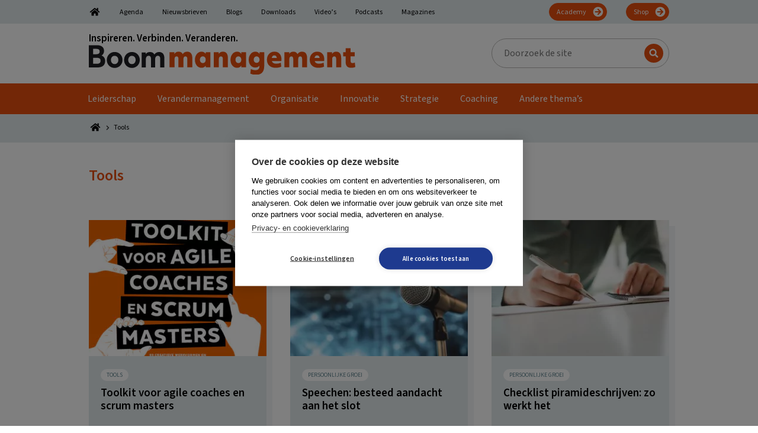

--- FILE ---
content_type: text/html; charset=UTF-8
request_url: https://boommanagement.nl/thema/tools/
body_size: 47044
content:
<!DOCTYPE html>
<html lang="nl-NL">
<head >
<meta charset="UTF-8" />
<meta name="viewport" content="width=device-width, initial-scale=1" />
        <!-- Google Tag Manager Datalayer-->
        <script>
            window.dataLayer = window.dataLayer || [];
        </script>
		<link rel="dns-prefetch" href="https://fonts.googleapis.com">
<link rel="preconnect" href="https://fonts.googleapis.com">
<link rel="dns-prefetch" href="https://fonts.gstatic.com">
<link rel="preconnect" href="https://fonts.gstatic.com">
<link rel="dns-prefetch" href="https://script.hotjar.com">
<link rel="preconnect" href="https://script.hotjar.com">
<link rel="dns-prefetch" href="https://www.googletagmanager.com">
<link rel="preconnect" href="https://www.googletagmanager.com">
<link rel="dns-prefetch" href="https://www.google-analytics.com">
<link rel="preconnect" href="https://www.google-analytics.com">
<link rel="dns-prefetch" href="https://a.optmstr.com">
<link rel="preconnect" href="https://a.optmstr.com">
<link rel="preload" href="https://fonts.gstatic.com/s/sourcesans3/v8/nwpStKy2OAdR1K-IwhWudF-R3w8aZejf5Hc.woff2" as="font" type="font/woff2">
<link rel="preload" href="https://fonts.gstatic.com/s/sourcesans3/v8/nwpMtKy2OAdR1K-IwhWudF-R3woqZ-LYxnV18A.woff2" as="font" type="font/woff2">
<link rel="preload" href="/wp-content/themes/boom/assets/images/bars-solid.svg" as="image" type="image/svg+xml">
<link rel="preload" href="https://boommanagement.nl/wp-content/uploads/2022/07/BoomManagement.svg" as="image" type="image/svg+xml">
<meta name='robots' content='index, follow, max-image-preview:large, max-snippet:-1, max-video-preview:-1' />

	<!-- This site is optimized with the Yoast SEO Premium plugin v26.6 (Yoast SEO v26.6) - https://yoast.com/wordpress/plugins/seo/ -->
	<title>Tools Archives - Boom Management</title>
<style id="rocket-critical-css">ul{box-sizing:border-box}:root{--wp--preset--font-size--normal:16px;--wp--preset--font-size--huge:42px}.screen-reader-text{border:0;clip:rect(1px,1px,1px,1px);clip-path:inset(50%);height:1px;margin:-1px;overflow:hidden;padding:0;position:absolute;width:1px;word-wrap:normal!important}html{font-family:sans-serif;-ms-text-size-adjust:100%;-webkit-text-size-adjust:100%}body{margin:0}aside,header,main,nav,section{display:block}[hidden]{display:none}a{background-color:transparent;-webkit-text-decoration-skip:objects}h1{font-size:2em;margin:0.67em 0}img{border-style:none}svg:not(:root){overflow:hidden}input,textarea{font:inherit;margin:0}input{overflow:visible}[type=submit]{-webkit-appearance:button}[type=submit]::-moz-focus-inner{border-style:none;padding:0}[type=submit]:-moz-focusring{outline:1px dotted ButtonText}textarea{overflow:auto}[type=search]{-webkit-appearance:textfield;outline-offset:-2px}[type=search]::-webkit-search-cancel-button,[type=search]::-webkit-search-decoration{-webkit-appearance:none}::-webkit-input-placeholder{color:inherit;opacity:0.54}::-webkit-file-upload-button{-webkit-appearance:button;font:inherit}html,input[type=search]{box-sizing:border-box}*,*:before,*:after{box-sizing:inherit}.entry:before,.nav-primary:before,.nav-secondary:before,.site-container:before,.site-header:before,.site-inner:before,.widget:before,.wrap:before{content:" ";display:table}.entry:after,.nav-primary:after,.nav-secondary:after,.site-container:after,.site-header:after,.site-inner:after,.widget:after,.wrap:after{clear:both;content:" ";display:table}html{font-size:62.5%}body{background-color:#fff;color:#000;font-family:var(--boom-primary-font);font-size:16px;font-weight:normal;line-height:1.25;margin:0;overflow-x:hidden}a{color:var(--boom-primary-color);text-decoration:none}p{margin:0 0 20px;padding:0}p:last-child{margin:0}ul{margin:0;padding:0}li{list-style-type:none}i{font-style:italic}h1{font-weight:bold;line-height:1.2;margin:0 0 20px}h1{font-size:26px}iframe,img{max-width:100%}img{height:auto;vertical-align:middle}input,textarea{background-color:#fff;border:1px solid var(--boom-grey-color);color:#000;font-size:18px;font-weight:normal;padding:16px;width:100%}::-moz-placeholder{color:rgba(0,0,0,0.5);opacity:1}::-webkit-input-placeholder{color:rgba(0,0,0,0.5)}input[type=submit],.button{background-color:var(--boom-callout-color);border:1px solid var(--boom-callout-color);color:#fff;font-weight:bold;white-space:normal;width:auto;font-size:12px;padding:6px 24px;font-family:var(--boom-secondary-font);border-radius:24px}.button{display:inline-block}input[type=search]::-webkit-search-cancel-button,input[type=search]::-webkit-search-results-button{display:none}.gform_wrapper.gravity-theme *{outline:none!important}.gform_wrapper.gravity-theme .gform_heading{color:var(--boom-primary-color);font-weight:bold;font-size:20px;margin:0 0 50px 0}.gform_wrapper.gravity-theme .gform_required_legend{display:none}.gform_wrapper.gravity-theme .gform_body{font-family:var(--boom-secondary-font)}.gform_wrapper.gravity-theme .gform_body input{border:1px solid #333333;border-radius:5px}.gform_wrapper.gravity-theme .gform_footer.top_label{margin:50px 0 0 0;padding:0;display:flex;justify-content:center;align-items:center}.screen-reader-text,.screen-reader-shortcut{position:absolute!important;clip:rect(0,0,0,0);height:1px;width:1px;border:0;overflow:hidden}.widget-wrap,.site-inner,.wrap{margin:0 auto;max-width:1020px}.wrap,.widget-wrap{padding-left:20px;padding-right:20px}.wrap .widget-wrap{padding:0}.site-inner{clear:both;padding-top:40px}.content{float:right;width:640px}.content-sidebar .content{float:left}.sidebar-primary{float:right;width:300px}.breadcrumbs{font-size:12px;margin:0 0 7px 0;line-height:1;font-family:var(--boom-breadcrumb-font)}.breadcrumbs span span{display:flex;align-items:center}.breadcrumbs a{color:#000;display:inline-block;margin:0 5px 0 0}.breadcrumbs a~span{margin:0 0 0 5px}.breadcrumbs-container{background-color:var(--boom-secondary-color);padding:12px 0 13px 0}.archive-description{margin-bottom:40px}.search-form{overflow:hidden}.site-header .search-form{width:300px;max-width:100%;position:relative}.site-header .search-form-input{line-height:1;padding:13px 16px 14px 20px;border-radius:25px;height:50px;font-size:16px;font-family:var(--boom-secondary-font)}.site-header .search-form-submit{position:absolute;right:10px;top:9px;background:url(https://boommanagement.nl/wp-content/themes/boom/assets/images/search.svg) center center no-repeat var(--boom-primary-color);text-indent:-99999px;border-radius:50%;width:32px;height:32px;padding:0;border:none}.site-header .search-form ::-moz-placeholder{color:#000;opacity:1}.site-header .search-form ::-webkit-input-placeholder{color:#000}.archive-title{font-size:26px;font-family:var(--boom-secondary-font)}.widget{margin-bottom:40px;word-wrap:break-word}.widget:last-of-type{margin:0}.widget_boom_newsletter_sidebar .newsletter-subscription-box{background:var(--boom-secondary-color);padding:20px;min-height:auto;display:block;box-shadow:10px 10px 0 rgba(var(--boom-secondary-color-rgb),0.4)}.widget_boom_newsletter_sidebar .newsletter-subscription-box:after{display:none}.widget_boom_newsletter_sidebar .newsletter-subscription-box .gform_wrapper{margin:10px 0 0 0}.widget_boom_newsletter_sidebar .newsletter-subscription-box .gform_wrapper input[type=text]{padding:5px 20px!important;height:40px;border-radius:30px}.widget_boom_newsletter_sidebar .newsletter-subscription-box .gform_wrapper .gform_button{margin:10px 0 0 0;position:static;width:100%;padding:5px 20px;height:40px;background:var(--boom-callout-color);border-radius:30px;font-size:17px;border:1px solid var(--boom-callout-color)}.widget_boom_newsletter_sidebar .newsletter-title,.widget_boom_newsletter_sidebar .newsletter-subtitle{font-weight:bold;font-size:17px;color:#000}.widget_boom_newsletter_sidebar .newsletter-title{margin:0 0 10px 0}.widget_boom_newsletter_sidebar .newsletter-subtitle{margin:0 0 20px 0}.widget_boom_newsletter_sidebar p{margin:0}.genesis-skip-link{margin:0}.genesis-skip-link li{height:0;width:0;list-style:none}:focus{color:#333;outline:#ccc solid 1px}.site-header{background-color:#fff}.site-header .wrap{display:flex;align-items:center;padding-top:15px;padding-bottom:15px}.site-header .wrap:after,.site-header .wrap:before{display:none}@media only screen and (max-width:880px){.site-header{border-bottom:1px solid var(--boom-primary-color)}}.title-area{flex:0 1 450px}.title-area .former-brand+a{margin:10px 0 0 0;display:inline-block}@media only screen and (max-width:880px){.title-area .former-brand{display:none}.title-area .former-brand+a{margin:0}}.header-image .title-area{padding:0}.site-header .widget-area{flex:0 1 calc(100% - 450px);padding:0 0 0 20px;display:flex;justify-content:flex-end;align-items:center}.site-header .widget:last-of-type{margin-bottom:0}@media only screen and (max-width:880px){.site-header .widget{display:none}}.genesis-nav-menu{clear:both;font-size:16px;line-height:1;width:100%;font-family:var(--boom-secondary-font)}.genesis-nav-menu .menu-item{display:inline-block;text-align:left}.genesis-nav-menu a{color:#000;text-decoration:none;display:block;padding:18px}.genesis-nav-menu .sub-menu{left:-9999px;opacity:0;position:absolute;min-width:200px;z-index:99;padding:20px 25px;background-color:#000}.genesis-nav-menu .sub-menu .menu-item{display:list-item}.genesis-nav-menu .sub-menu a{background-color:#000;border-top:0;padding:0!important;position:relative;width:100%;display:block;word-wrap:break-word}.genesis-nav-menu .sub-menu a span{padding:6px 0!important}.nav-secondary{color:#000;background-color:var(--boom-secondary-color)}.nav-secondary .genesis-nav-menu{font-size:12px;margin:5px 0 0 0;display:flex;flex-wrap:wrap;align-items:center}.nav-secondary .genesis-nav-menu .menu-item{display:initial;margin:0 16px}.nav-secondary .genesis-nav-menu .menu-item:first-child{margin-left:0}.nav-secondary .genesis-nav-menu .menu-item:last-child{margin-right:0}.nav-secondary .genesis-nav-menu .menu-item.menu-item-home a{width:20px;display:inline-block;text-indent:-9999px;background:url(https://boommanagement.nl/wp-content/themes/boom/assets/images/home.svg) center center no-repeat;background-size:100% auto}.nav-secondary .genesis-nav-menu .menu-item.nav-btn{margin-left:auto}.nav-secondary .genesis-nav-menu .menu-item.nav-btn a{display:inline-block;color:#fff;background:url(https://boommanagement.nl/wp-content/themes/boom/assets/images/arrow-right.svg) center right 4px no-repeat var(--boom-callout-color);background-size:20px auto;padding:9px 34px 7px 12px;border-radius:20px;margin:0 0 5px 0;border:1px solid var(--boom-callout-color)}.nav-secondary .genesis-nav-menu a{padding:10px 0 8px 0;border-bottom:5px solid transparent}@media only screen and (max-width:880px){.nav-secondary{display:none}}.nav-primary{background-color:var(--boom-primary-color);box-shadow:10px 10px 0 rgba(var(--boom-secondary-color-rgb),0.4)}.nav-primary .wrap{padding:0}.nav-primary .genesis-nav-menu{font-size:16px;display:flex;flex-wrap:wrap;align-items:center}.nav-primary .genesis-nav-menu a{color:#fff;padding:0 18px 0 18px}.nav-primary .genesis-nav-menu a span{display:inline-block;padding:18px 0 13px 0;border-bottom:5px solid transparent}@media only screen and (max-width:880px){.nav-primary{display:none}}.mobile-menu,.hide-on-desktop{display:none}.icon-bars{display:inline-block;width:25px;height:30px;background-image:url(https://boommanagement.nl/wp-content/themes/boom/assets/images/bars-solid.svg);background-position:center center;background-repeat:no-repeat;background-size:contain;position:relative;top:4px}.site-container{position:relative!important}@media only screen and (max-width:880px){.hide-on-desktop{display:block}}.entry{margin-bottom:40px;word-wrap:break-word}.archive-description h1{color:var(--boom-primary-color)}.newsletter-subscription-box{padding:40px;background-color:var(--boom-primary-dark-color);display:flex;flex-wrap:wrap;align-items:center;position:relative;min-height:232px}.newsletter-subscription-box:after{content:"";position:absolute;top:5px;right:-10px;width:10px;height:128px;display:inline-block;background-color:rgba(var(--boom-secondary-color-rgb),0.4)}.newsletter-subscription-box .gform_wrapper{margin:20px 0;position:relative}.newsletter-subscription-box .gform_wrapper.gravity-theme .gform_footer{margin:0;padding:0}.newsletter-subscription-box .gform_wrapper.gravity-theme .gform_heading{display:none}.newsletter-subscription-box .gform_wrapper .gform-body input[type=text]{padding:15px 160px 14px 20px;border-radius:25px;line-height:1!important;border:none}.newsletter-subscription-box .gform_wrapper .gform_button{position:absolute;top:9px;right:9px;padding:6px 24px 7px 24px;border-radius:16px;line-height:1!important;font-size:20px;border:none}@media only screen and (max-width:880px){.newsletter-subscription-box{display:block}}@media only screen and (max-width:600px){.newsletter-subscription-box .gform_wrapper .gform_button{margin:20px 0 0 0;position:static;width:100%}}.icon{width:16px;height:16px;display:inline-block}.icon-home{width:22px;height:20px}.icon-chevron-right{width:10px;height:14px}.boom-sprite{visibility:hidden;position:absolute;left:-9999px;overflow:hidden}.archive .rc-banner-theme-full-width{margin:0 0 40px 0}.archive .wrap .wrap{padding:20px 0}.vanilla-calendar-header{grid-area:header;display:flex;align-items:center;margin-bottom:6px}.vanilla-calendar-column{grid-area:column;display:flex;flex-direction:column;margin-right:5px}.vanilla-calendar-content{grid-area:content;display:flex;flex-direction:column}@media only screen and (max-width:1280px){.content,.site-header .widget-area{width:620px}}@media only screen and (max-width:1023px){.content,.sidebar-primary{width:100%}}@media only screen and (max-width:880px){.archive-description,.entry,.sidebar .widget,.site-header{padding:0}}@font-face{font-display:swap;font-family:gform-icons-theme;font-style:normal;font-weight:400;src:url(https://boommanagement.nl/wp-content/plugins/gravityforms/fonts/gform-icons-theme.woff2?a2cayk) format("woff2"),url(https://boommanagement.nl/wp-content/plugins/gravityforms/fonts/gform-icons-theme.ttf?a2cayk) format("truetype"),url(https://boommanagement.nl/wp-content/plugins/gravityforms/fonts/gform-icons-theme.woff?a2cayk) format("woff"),url(https://boommanagement.nl/wp-content/plugins/gravityforms/fonts/gform-icons-theme.svg?a2cayk#gform-icons-theme) format("svg")}.gform-icon{speak:never;font-feature-settings:normal;-webkit-font-smoothing:antialiased;-moz-osx-font-smoothing:grayscale;font-family:gform-icons-theme!important;font-style:normal;font-variant:normal;font-weight:400;line-height:1;text-transform:none}::-ms-reveal{display:none}.gform_validation_container,.gform_wrapper.gravity-theme .gform_validation_container,body .gform_wrapper.gravity-theme .gform_body .gform_fields .gfield.gform_validation_container,body .gform_wrapper.gravity-theme .gform_fields .gfield.gform_validation_container,body .gform_wrapper.gravity-theme .gform_validation_container{display:none!important;left:-9000px;position:absolute!important}@media only screen and (max-width:641px){.gform_wrapper.gravity-theme input:not([type=radio]):not([type=checkbox]):not([type=image]):not([type=file]){line-height:2;min-height:32px}.gform_wrapper.gravity-theme textarea{line-height:1.5}}.gform_wrapper.gravity-theme .gfield_visibility_hidden{left:-9999px;position:absolute;visibility:hidden}.gform_wrapper.gravity-theme .gform_hidden{display:none}.gform_wrapper.gravity-theme .hidden_label .gfield_label{clip:rect(1px,1px,1px,1px);word-wrap:normal!important;border:0;-webkit-clip-path:inset(50%);clip-path:inset(50%);height:1px;margin:-1px;overflow:hidden;padding:0;position:absolute;width:1px}.gform_wrapper.gravity-theme .gfield input{max-width:100%}.gform_wrapper.gravity-theme .gfield input.large{width:100%}.gform_wrapper.gravity-theme *{box-sizing:border-box}.gform_wrapper.gravity-theme .gform_fields{grid-column-gap:2%;-ms-grid-columns:(1fr 2%) [12];grid-row-gap:16px;display:grid;grid-template-columns:repeat(12,1fr);grid-template-rows:repeat(auto-fill,auto);width:100%}.gform_wrapper.gravity-theme .gfield{grid-column:1/-1;min-width:0}@media (max-width:640px){.gform_wrapper.gravity-theme .gform_fields{grid-column-gap:0}.gform_wrapper.gravity-theme .gfield:not(.gfield--width-full){grid-column:1/-1}}.gform_wrapper.gravity-theme .gfield_label{display:inline-block;font-size:16px;font-weight:700;margin-bottom:8px;padding:0}.gform_wrapper .gfield_required{color:#c02b0a;display:inline-block;font-size:13.008px;padding-left:.125em}.gform_wrapper .gform_required_legend .gfield_required{padding-left:0}.gform_wrapper.gravity-theme .gform_footer{display:flex}.gform_wrapper.gravity-theme .gform_footer input{align-self:flex-end}.gform_wrapper.gravity-theme .gfield_description{clear:both;font-family:inherit;font-size:15px;letter-spacing:normal;line-height:inherit;padding-top:13px;width:100%}.gform_wrapper.gravity-theme .gform_footer{margin:6px 0 0;padding:16px 0}.gform_wrapper.gravity-theme .gform_footer input{margin-bottom:8px}.gform_wrapper.gravity-theme .gform_footer input+input{margin-left:8px}.gform_wrapper.gravity-theme input[type=text],.gform_wrapper.gravity-theme textarea{font-size:15px;margin-bottom:0;margin-top:0;padding:8px}</style>
	<link rel="canonical" href="https://boommanagement.nl/thema/tools/" />
	<link rel="next" href="https://boommanagement.nl/thema/tools/page/2/" />
	<meta property="og:locale" content="nl_NL" />
	<meta property="og:type" content="article" />
	<meta property="og:title" content="Tools Archieven" />
	<meta property="og:url" content="https://boommanagement.nl/thema/tools/" />
	<meta property="og:site_name" content="Boom Management" />
	<meta property="og:image" content="https://boommanagement.nl/wp-content/uploads/2022/07/BoomManagementSocials.png" />
	<meta property="og:image:width" content="1200" />
	<meta property="og:image:height" content="750" />
	<meta property="og:image:type" content="image/png" />
	<meta name="twitter:card" content="summary_large_image" />
	<meta name="twitter:site" content="@Man_impact" />
	<script type="application/ld+json" class="yoast-schema-graph">{"@context":"https://schema.org","@graph":[{"@type":"CollectionPage","@id":"https://boommanagement.nl/thema/tools/","url":"https://boommanagement.nl/thema/tools/","name":"Tools Archives - Boom Management","isPartOf":{"@id":"https://boommanagement.nl/#website"},"primaryImageOfPage":{"@id":"https://boommanagement.nl/thema/tools/#primaryimage"},"image":{"@id":"https://boommanagement.nl/thema/tools/#primaryimage"},"thumbnailUrl":"https://boommanagement.nl/wp-content/uploads/2023/03/Miniboek-Toolkit-coaches-scrummaster.jpg","breadcrumb":{"@id":"https://boommanagement.nl/thema/tools/#breadcrumb"},"inLanguage":"nl-NL"},{"@type":"ImageObject","inLanguage":"nl-NL","@id":"https://boommanagement.nl/thema/tools/#primaryimage","url":"https://boommanagement.nl/wp-content/uploads/2023/03/Miniboek-Toolkit-coaches-scrummaster.jpg","contentUrl":"https://boommanagement.nl/wp-content/uploads/2023/03/Miniboek-Toolkit-coaches-scrummaster.jpg","width":400,"height":400,"caption":"Miniboek agile coaches en scrum masters"},{"@type":"BreadcrumbList","@id":"https://boommanagement.nl/thema/tools/#breadcrumb","itemListElement":[{"@type":"ListItem","position":1,"name":"Home","item":"https://boommanagement.nl/"},{"@type":"ListItem","position":2,"name":"Tools"}]},{"@type":"WebSite","@id":"https://boommanagement.nl/#website","url":"https://boommanagement.nl/","name":"Boom Management","description":"Inspireren. Verbinden. Veranderen.","publisher":{"@id":"https://boommanagement.nl/#organization"},"potentialAction":[{"@type":"SearchAction","target":{"@type":"EntryPoint","urlTemplate":"https://boommanagement.nl/?s={search_term_string}"},"query-input":{"@type":"PropertyValueSpecification","valueRequired":true,"valueName":"search_term_string"}}],"inLanguage":"nl-NL"},{"@type":"Organization","@id":"https://boommanagement.nl/#organization","name":"Boom Management","url":"https://boommanagement.nl/","logo":{"@type":"ImageObject","inLanguage":"nl-NL","@id":"https://boommanagement.nl/#/schema/logo/image/","url":"https://boommanagement.nl/wp-content/uploads/2022/07/BoomManagement.svg","contentUrl":"https://boommanagement.nl/wp-content/uploads/2022/07/BoomManagement.svg","caption":"Boom Management"},"image":{"@id":"https://boommanagement.nl/#/schema/logo/image/"},"sameAs":["https://www.facebook.com/managementimpact","https://x.com/Man_impact","https://www.linkedin.com/showcase/boommanagement/"]}]}</script>
	<!-- / Yoast SEO Premium plugin. -->


<link rel="preload"   href="https://fonts.googleapis.com/css2?display=swap&family=Source Sans 3:ital,wght@0,400;0,600;1,400;1,600" data-rocket-async="style" as="style" onload="this.onload=null;this.rel='stylesheet'" onerror="this.removeAttribute('data-rocket-async')"  type="text/css" media="all" />
<style id='wp-img-auto-sizes-contain-inline-css' type='text/css'>
img:is([sizes=auto i],[sizes^="auto," i]){contain-intrinsic-size:3000px 1500px}
/*# sourceURL=wp-img-auto-sizes-contain-inline-css */
</style>
<style id='wp-block-library-inline-css' type='text/css'>
:root{--wp-block-synced-color:#7a00df;--wp-block-synced-color--rgb:122,0,223;--wp-bound-block-color:var(--wp-block-synced-color);--wp-editor-canvas-background:#ddd;--wp-admin-theme-color:#007cba;--wp-admin-theme-color--rgb:0,124,186;--wp-admin-theme-color-darker-10:#006ba1;--wp-admin-theme-color-darker-10--rgb:0,107,160.5;--wp-admin-theme-color-darker-20:#005a87;--wp-admin-theme-color-darker-20--rgb:0,90,135;--wp-admin-border-width-focus:2px}@media (min-resolution:192dpi){:root{--wp-admin-border-width-focus:1.5px}}.wp-element-button{cursor:pointer}:root .has-very-light-gray-background-color{background-color:#eee}:root .has-very-dark-gray-background-color{background-color:#313131}:root .has-very-light-gray-color{color:#eee}:root .has-very-dark-gray-color{color:#313131}:root .has-vivid-green-cyan-to-vivid-cyan-blue-gradient-background{background:linear-gradient(135deg,#00d084,#0693e3)}:root .has-purple-crush-gradient-background{background:linear-gradient(135deg,#34e2e4,#4721fb 50%,#ab1dfe)}:root .has-hazy-dawn-gradient-background{background:linear-gradient(135deg,#faaca8,#dad0ec)}:root .has-subdued-olive-gradient-background{background:linear-gradient(135deg,#fafae1,#67a671)}:root .has-atomic-cream-gradient-background{background:linear-gradient(135deg,#fdd79a,#004a59)}:root .has-nightshade-gradient-background{background:linear-gradient(135deg,#330968,#31cdcf)}:root .has-midnight-gradient-background{background:linear-gradient(135deg,#020381,#2874fc)}:root{--wp--preset--font-size--normal:16px;--wp--preset--font-size--huge:42px}.has-regular-font-size{font-size:1em}.has-larger-font-size{font-size:2.625em}.has-normal-font-size{font-size:var(--wp--preset--font-size--normal)}.has-huge-font-size{font-size:var(--wp--preset--font-size--huge)}.has-text-align-center{text-align:center}.has-text-align-left{text-align:left}.has-text-align-right{text-align:right}.has-fit-text{white-space:nowrap!important}#end-resizable-editor-section{display:none}.aligncenter{clear:both}.items-justified-left{justify-content:flex-start}.items-justified-center{justify-content:center}.items-justified-right{justify-content:flex-end}.items-justified-space-between{justify-content:space-between}.screen-reader-text{border:0;clip-path:inset(50%);height:1px;margin:-1px;overflow:hidden;padding:0;position:absolute;width:1px;word-wrap:normal!important}.screen-reader-text:focus{background-color:#ddd;clip-path:none;color:#444;display:block;font-size:1em;height:auto;left:5px;line-height:normal;padding:15px 23px 14px;text-decoration:none;top:5px;width:auto;z-index:100000}html :where(.has-border-color){border-style:solid}html :where([style*=border-top-color]){border-top-style:solid}html :where([style*=border-right-color]){border-right-style:solid}html :where([style*=border-bottom-color]){border-bottom-style:solid}html :where([style*=border-left-color]){border-left-style:solid}html :where([style*=border-width]){border-style:solid}html :where([style*=border-top-width]){border-top-style:solid}html :where([style*=border-right-width]){border-right-style:solid}html :where([style*=border-bottom-width]){border-bottom-style:solid}html :where([style*=border-left-width]){border-left-style:solid}html :where(img[class*=wp-image-]){height:auto;max-width:100%}:where(figure){margin:0 0 1em}html :where(.is-position-sticky){--wp-admin--admin-bar--position-offset:var(--wp-admin--admin-bar--height,0px)}@media screen and (max-width:600px){html :where(.is-position-sticky){--wp-admin--admin-bar--position-offset:0px}}

/*# sourceURL=wp-block-library-inline-css */
</style><style id='wp-block-heading-inline-css' type='text/css'>
h1:where(.wp-block-heading).has-background,h2:where(.wp-block-heading).has-background,h3:where(.wp-block-heading).has-background,h4:where(.wp-block-heading).has-background,h5:where(.wp-block-heading).has-background,h6:where(.wp-block-heading).has-background{padding:1.25em 2.375em}h1.has-text-align-left[style*=writing-mode]:where([style*=vertical-lr]),h1.has-text-align-right[style*=writing-mode]:where([style*=vertical-rl]),h2.has-text-align-left[style*=writing-mode]:where([style*=vertical-lr]),h2.has-text-align-right[style*=writing-mode]:where([style*=vertical-rl]),h3.has-text-align-left[style*=writing-mode]:where([style*=vertical-lr]),h3.has-text-align-right[style*=writing-mode]:where([style*=vertical-rl]),h4.has-text-align-left[style*=writing-mode]:where([style*=vertical-lr]),h4.has-text-align-right[style*=writing-mode]:where([style*=vertical-rl]),h5.has-text-align-left[style*=writing-mode]:where([style*=vertical-lr]),h5.has-text-align-right[style*=writing-mode]:where([style*=vertical-rl]),h6.has-text-align-left[style*=writing-mode]:where([style*=vertical-lr]),h6.has-text-align-right[style*=writing-mode]:where([style*=vertical-rl]){rotate:180deg}
/*# sourceURL=https://boommanagement.nl/wp-includes/blocks/heading/style.min.css */
</style>
<style id='wp-block-paragraph-inline-css' type='text/css'>
.is-small-text{font-size:.875em}.is-regular-text{font-size:1em}.is-large-text{font-size:2.25em}.is-larger-text{font-size:3em}.has-drop-cap:not(:focus):first-letter{float:left;font-size:8.4em;font-style:normal;font-weight:100;line-height:.68;margin:.05em .1em 0 0;text-transform:uppercase}body.rtl .has-drop-cap:not(:focus):first-letter{float:none;margin-left:.1em}p.has-drop-cap.has-background{overflow:hidden}:root :where(p.has-background){padding:1.25em 2.375em}:where(p.has-text-color:not(.has-link-color)) a{color:inherit}p.has-text-align-left[style*="writing-mode:vertical-lr"],p.has-text-align-right[style*="writing-mode:vertical-rl"]{rotate:180deg}
/*# sourceURL=https://boommanagement.nl/wp-includes/blocks/paragraph/style.min.css */
</style>
<style id='wp-block-quote-inline-css' type='text/css'>
.wp-block-quote{box-sizing:border-box;overflow-wrap:break-word}.wp-block-quote.is-large:where(:not(.is-style-plain)),.wp-block-quote.is-style-large:where(:not(.is-style-plain)){margin-bottom:1em;padding:0 1em}.wp-block-quote.is-large:where(:not(.is-style-plain)) p,.wp-block-quote.is-style-large:where(:not(.is-style-plain)) p{font-size:1.5em;font-style:italic;line-height:1.6}.wp-block-quote.is-large:where(:not(.is-style-plain)) cite,.wp-block-quote.is-large:where(:not(.is-style-plain)) footer,.wp-block-quote.is-style-large:where(:not(.is-style-plain)) cite,.wp-block-quote.is-style-large:where(:not(.is-style-plain)) footer{font-size:1.125em;text-align:right}.wp-block-quote>cite{display:block}
/*# sourceURL=https://boommanagement.nl/wp-includes/blocks/quote/style.min.css */
</style>
<style id='global-styles-inline-css' type='text/css'>
:root{--wp--preset--aspect-ratio--square: 1;--wp--preset--aspect-ratio--4-3: 4/3;--wp--preset--aspect-ratio--3-4: 3/4;--wp--preset--aspect-ratio--3-2: 3/2;--wp--preset--aspect-ratio--2-3: 2/3;--wp--preset--aspect-ratio--16-9: 16/9;--wp--preset--aspect-ratio--9-16: 9/16;--wp--preset--color--black: #000000;--wp--preset--color--cyan-bluish-gray: #abb8c3;--wp--preset--color--white: #ffffff;--wp--preset--color--pale-pink: #f78da7;--wp--preset--color--vivid-red: #cf2e2e;--wp--preset--color--luminous-vivid-orange: #ff6900;--wp--preset--color--luminous-vivid-amber: #fcb900;--wp--preset--color--light-green-cyan: #7bdcb5;--wp--preset--color--vivid-green-cyan: #00d084;--wp--preset--color--pale-cyan-blue: #8ed1fc;--wp--preset--color--vivid-cyan-blue: #0693e3;--wp--preset--color--vivid-purple: #9b51e0;--wp--preset--color--boom-black-color: #000000;--wp--preset--color--boom-white-color: #FFFFFF;--wp--preset--color--boom-primary-color: #e84e0f;--wp--preset--color--boom-primary-dark-color: #618691;--wp--preset--color--boom-secondary-color: #e1e9ec;--wp--preset--color--boom-callout-color: #e84e0f;--wp--preset--color--boom-grey-color: #B7B6B4;--wp--preset--gradient--vivid-cyan-blue-to-vivid-purple: linear-gradient(135deg,rgb(6,147,227) 0%,rgb(155,81,224) 100%);--wp--preset--gradient--light-green-cyan-to-vivid-green-cyan: linear-gradient(135deg,rgb(122,220,180) 0%,rgb(0,208,130) 100%);--wp--preset--gradient--luminous-vivid-amber-to-luminous-vivid-orange: linear-gradient(135deg,rgb(252,185,0) 0%,rgb(255,105,0) 100%);--wp--preset--gradient--luminous-vivid-orange-to-vivid-red: linear-gradient(135deg,rgb(255,105,0) 0%,rgb(207,46,46) 100%);--wp--preset--gradient--very-light-gray-to-cyan-bluish-gray: linear-gradient(135deg,rgb(238,238,238) 0%,rgb(169,184,195) 100%);--wp--preset--gradient--cool-to-warm-spectrum: linear-gradient(135deg,rgb(74,234,220) 0%,rgb(151,120,209) 20%,rgb(207,42,186) 40%,rgb(238,44,130) 60%,rgb(251,105,98) 80%,rgb(254,248,76) 100%);--wp--preset--gradient--blush-light-purple: linear-gradient(135deg,rgb(255,206,236) 0%,rgb(152,150,240) 100%);--wp--preset--gradient--blush-bordeaux: linear-gradient(135deg,rgb(254,205,165) 0%,rgb(254,45,45) 50%,rgb(107,0,62) 100%);--wp--preset--gradient--luminous-dusk: linear-gradient(135deg,rgb(255,203,112) 0%,rgb(199,81,192) 50%,rgb(65,88,208) 100%);--wp--preset--gradient--pale-ocean: linear-gradient(135deg,rgb(255,245,203) 0%,rgb(182,227,212) 50%,rgb(51,167,181) 100%);--wp--preset--gradient--electric-grass: linear-gradient(135deg,rgb(202,248,128) 0%,rgb(113,206,126) 100%);--wp--preset--gradient--midnight: linear-gradient(135deg,rgb(2,3,129) 0%,rgb(40,116,252) 100%);--wp--preset--font-size--small: 13px;--wp--preset--font-size--medium: 20px;--wp--preset--font-size--large: 36px;--wp--preset--font-size--x-large: 42px;--wp--preset--font-size--boom-small: 13px;--wp--preset--font-size--boom-h-6: 20px;--wp--preset--font-size--boom-h-5: 24px;--wp--preset--font-size--boom-h-4: 26px;--wp--preset--font-size--boom-h-3: 32px;--wp--preset--font-size--boom-h-2: 40px;--wp--preset--font-size--boom-h-1: 50px;--wp--preset--spacing--20: 0.44rem;--wp--preset--spacing--30: 0.67rem;--wp--preset--spacing--40: 1rem;--wp--preset--spacing--50: 1.5rem;--wp--preset--spacing--60: 2.25rem;--wp--preset--spacing--70: 3.38rem;--wp--preset--spacing--80: 5.06rem;--wp--preset--shadow--natural: 6px 6px 9px rgba(0, 0, 0, 0.2);--wp--preset--shadow--deep: 12px 12px 50px rgba(0, 0, 0, 0.4);--wp--preset--shadow--sharp: 6px 6px 0px rgba(0, 0, 0, 0.2);--wp--preset--shadow--outlined: 6px 6px 0px -3px rgb(255, 255, 255), 6px 6px rgb(0, 0, 0);--wp--preset--shadow--crisp: 6px 6px 0px rgb(0, 0, 0);}:where(.is-layout-flex){gap: 0.5em;}:where(.is-layout-grid){gap: 0.5em;}body .is-layout-flex{display: flex;}.is-layout-flex{flex-wrap: wrap;align-items: center;}.is-layout-flex > :is(*, div){margin: 0;}body .is-layout-grid{display: grid;}.is-layout-grid > :is(*, div){margin: 0;}:where(.wp-block-columns.is-layout-flex){gap: 2em;}:where(.wp-block-columns.is-layout-grid){gap: 2em;}:where(.wp-block-post-template.is-layout-flex){gap: 1.25em;}:where(.wp-block-post-template.is-layout-grid){gap: 1.25em;}.has-black-color{color: var(--wp--preset--color--black) !important;}.has-cyan-bluish-gray-color{color: var(--wp--preset--color--cyan-bluish-gray) !important;}.has-white-color{color: var(--wp--preset--color--white) !important;}.has-pale-pink-color{color: var(--wp--preset--color--pale-pink) !important;}.has-vivid-red-color{color: var(--wp--preset--color--vivid-red) !important;}.has-luminous-vivid-orange-color{color: var(--wp--preset--color--luminous-vivid-orange) !important;}.has-luminous-vivid-amber-color{color: var(--wp--preset--color--luminous-vivid-amber) !important;}.has-light-green-cyan-color{color: var(--wp--preset--color--light-green-cyan) !important;}.has-vivid-green-cyan-color{color: var(--wp--preset--color--vivid-green-cyan) !important;}.has-pale-cyan-blue-color{color: var(--wp--preset--color--pale-cyan-blue) !important;}.has-vivid-cyan-blue-color{color: var(--wp--preset--color--vivid-cyan-blue) !important;}.has-vivid-purple-color{color: var(--wp--preset--color--vivid-purple) !important;}.has-black-background-color{background-color: var(--wp--preset--color--black) !important;}.has-cyan-bluish-gray-background-color{background-color: var(--wp--preset--color--cyan-bluish-gray) !important;}.has-white-background-color{background-color: var(--wp--preset--color--white) !important;}.has-pale-pink-background-color{background-color: var(--wp--preset--color--pale-pink) !important;}.has-vivid-red-background-color{background-color: var(--wp--preset--color--vivid-red) !important;}.has-luminous-vivid-orange-background-color{background-color: var(--wp--preset--color--luminous-vivid-orange) !important;}.has-luminous-vivid-amber-background-color{background-color: var(--wp--preset--color--luminous-vivid-amber) !important;}.has-light-green-cyan-background-color{background-color: var(--wp--preset--color--light-green-cyan) !important;}.has-vivid-green-cyan-background-color{background-color: var(--wp--preset--color--vivid-green-cyan) !important;}.has-pale-cyan-blue-background-color{background-color: var(--wp--preset--color--pale-cyan-blue) !important;}.has-vivid-cyan-blue-background-color{background-color: var(--wp--preset--color--vivid-cyan-blue) !important;}.has-vivid-purple-background-color{background-color: var(--wp--preset--color--vivid-purple) !important;}.has-black-border-color{border-color: var(--wp--preset--color--black) !important;}.has-cyan-bluish-gray-border-color{border-color: var(--wp--preset--color--cyan-bluish-gray) !important;}.has-white-border-color{border-color: var(--wp--preset--color--white) !important;}.has-pale-pink-border-color{border-color: var(--wp--preset--color--pale-pink) !important;}.has-vivid-red-border-color{border-color: var(--wp--preset--color--vivid-red) !important;}.has-luminous-vivid-orange-border-color{border-color: var(--wp--preset--color--luminous-vivid-orange) !important;}.has-luminous-vivid-amber-border-color{border-color: var(--wp--preset--color--luminous-vivid-amber) !important;}.has-light-green-cyan-border-color{border-color: var(--wp--preset--color--light-green-cyan) !important;}.has-vivid-green-cyan-border-color{border-color: var(--wp--preset--color--vivid-green-cyan) !important;}.has-pale-cyan-blue-border-color{border-color: var(--wp--preset--color--pale-cyan-blue) !important;}.has-vivid-cyan-blue-border-color{border-color: var(--wp--preset--color--vivid-cyan-blue) !important;}.has-vivid-purple-border-color{border-color: var(--wp--preset--color--vivid-purple) !important;}.has-vivid-cyan-blue-to-vivid-purple-gradient-background{background: var(--wp--preset--gradient--vivid-cyan-blue-to-vivid-purple) !important;}.has-light-green-cyan-to-vivid-green-cyan-gradient-background{background: var(--wp--preset--gradient--light-green-cyan-to-vivid-green-cyan) !important;}.has-luminous-vivid-amber-to-luminous-vivid-orange-gradient-background{background: var(--wp--preset--gradient--luminous-vivid-amber-to-luminous-vivid-orange) !important;}.has-luminous-vivid-orange-to-vivid-red-gradient-background{background: var(--wp--preset--gradient--luminous-vivid-orange-to-vivid-red) !important;}.has-very-light-gray-to-cyan-bluish-gray-gradient-background{background: var(--wp--preset--gradient--very-light-gray-to-cyan-bluish-gray) !important;}.has-cool-to-warm-spectrum-gradient-background{background: var(--wp--preset--gradient--cool-to-warm-spectrum) !important;}.has-blush-light-purple-gradient-background{background: var(--wp--preset--gradient--blush-light-purple) !important;}.has-blush-bordeaux-gradient-background{background: var(--wp--preset--gradient--blush-bordeaux) !important;}.has-luminous-dusk-gradient-background{background: var(--wp--preset--gradient--luminous-dusk) !important;}.has-pale-ocean-gradient-background{background: var(--wp--preset--gradient--pale-ocean) !important;}.has-electric-grass-gradient-background{background: var(--wp--preset--gradient--electric-grass) !important;}.has-midnight-gradient-background{background: var(--wp--preset--gradient--midnight) !important;}.has-small-font-size{font-size: var(--wp--preset--font-size--small) !important;}.has-medium-font-size{font-size: var(--wp--preset--font-size--medium) !important;}.has-large-font-size{font-size: var(--wp--preset--font-size--large) !important;}.has-x-large-font-size{font-size: var(--wp--preset--font-size--x-large) !important;}
/*# sourceURL=global-styles-inline-css */
</style>

<style id='classic-theme-styles-inline-css' type='text/css'>
/*! This file is auto-generated */
.wp-block-button__link{color:#fff;background-color:#32373c;border-radius:9999px;box-shadow:none;text-decoration:none;padding:calc(.667em + 2px) calc(1.333em + 2px);font-size:1.125em}.wp-block-file__button{background:#32373c;color:#fff;text-decoration:none}
/*# sourceURL=/wp-includes/css/classic-themes.min.css */
</style>
<link data-minify="1" rel='preload'  href='https://boommanagement.nl/wp-content/cache/min/1/wp-content/themes/boom/assets/css/style.css?ver=1765191452' data-rocket-async="style" as="style" onload="this.onload=null;this.rel='stylesheet'" onerror="this.removeAttribute('data-rocket-async')"  type='text/css' media='all' />
<link data-minify="1" rel='preload'  href='https://boommanagement.nl/wp-content/cache/min/1/wp-content/plugins/boom/assets/css/style.css?ver=1765191452' data-rocket-async="style" as="style" onload="this.onload=null;this.rel='stylesheet'" onerror="this.removeAttribute('data-rocket-async')"  type='text/css' media='all' />
<script type="text/javascript" src="https://boommanagement.nl/wp-includes/js/jquery/jquery.min.js?ver=3.7.1" id="jquery-core-js"></script>
<script type="text/javascript" src="https://boommanagement.nl/wp-content/plugins/radish-banner-system/js/1-jquery.cycle2.min.js?ver=6.9" id="cycle-2-js"></script>
<script type="text/javascript" src="https://boommanagement.nl/wp-content/plugins/radish-banner-system/js/2-jquery.cycle2.carousel.min.js?ver=6.9" id="cycle-2-caroussel-js"></script>
            <style>
                .rcbs-show-on-desktop,
                .rcbs-show-on-mobile {
                    display: none;
                }

                .rcbs-show-on-desktop,
                .rcbs-show-on-mobile,
                .rcbs-show-on-all {
                    margin: 0 0 40px 0;
                }

                @media only screen and (max-width: 880px) {
                    .rcbs-show-on-mobile {
                        display: block;
                    }
                }

                @media only screen and (min-width: 881px) {
                    .rcbs-show-on-desktop {
                        display: block;
                    }
                }
            </style>
			        <!-- Google Tag Manager -->
        <script>
            (function (w, d, s, l, i) {
                w[l] = w[l] || [];
                w[l].push({
                    'gtm.start':
                        new Date().getTime(), event: 'gtm.js'
                });
                var f = d.getElementsByTagName(s)[0],
                    j = d.createElement(s), dl = l != 'dataLayer' ? '&l=' + l : '';
                j.async = true;
                j.src =
                    'https://www.googletagmanager.com/gtm.js?id=' + i + dl ;
                f.parentNode.insertBefore(j, f);
            })(window, document, 'script', 'dataLayer', 'GTM-5TBZ862');
        </script>
        <!-- End Google Tag Manager -->
		<meta name="tdm-reservation" content="1"><style>
:root {
--boom-primary-color: #e84e0f;
--boom-primary-color-rgb: 232, 78, 15;
--boom-primary-dark-color: #618691;
--boom-primary-dark-color-rgb: 97, 134, 145;
--boom-secondary-color: #e1e9ec;
--boom-secondary-color-rgb: 225, 233, 236;
--boom-callout-color: #e84e0f;
--boom-callout-color-rgb: 232, 78, 15;
--boom-grey-color: #B7B6B4;
--boom-grey-color-rgb: 183, 182, 180;
--boom-primary-font: "Source Sans 3", serif;
--boom-secondary-font: "Source Sans 3", serif;
--boom-breadcrumb-font: "Source Sans 3", serif;
}
.has-boom-primary-color-color { color: #e84e0f; } 
.has-boom-primary-color-background-color { background-color: #e84e0f; } 
.has-boom-primary-dark-color-color { color: #618691; } 
.has-boom-primary-dark-color-background-color { background-color: #618691; } 
.has-boom-secondary-color-color { color: #e1e9ec; } 
.has-boom-secondary-color-background-color { background-color: #e1e9ec; } 
.has-boom-callout-color-color { color: #e84e0f; } 
.has-boom-callout-color-background-color { background-color: #e84e0f; } 
.has-boom-grey-color-color { color: #B7B6B4; } 
.has-boom-grey-color-background-color { background-color: #B7B6B4; } 
</style>
<script>(()=>{var o=[],i={};["on","off","toggle","show"].forEach((l=>{i[l]=function(){o.push([l,arguments])}})),window.Boxzilla=i,window.boxzilla_queue=o})();</script><link rel="icon" href="https://boommanagement.nl/wp-content/uploads/2022/07/cropped-FaviconBoomManagement-45x45.png" sizes="32x32" />
<link rel="icon" href="https://boommanagement.nl/wp-content/uploads/2022/07/cropped-FaviconBoomManagement-200x200.png" sizes="192x192" />
<link rel="apple-touch-icon" href="https://boommanagement.nl/wp-content/uploads/2022/07/cropped-FaviconBoomManagement-185x185.png" />
<meta name="msapplication-TileImage" content="https://boommanagement.nl/wp-content/uploads/2022/07/cropped-FaviconBoomManagement-300x300.png" />
		<style type="text/css" id="wp-custom-css">
			.marketingForm .emptyContainer .outer th.inner .consentBlock label > span,
.marketingForm .emptyContainer .outer th.inner .twoOptionFormFieldBlock label > span {
	color: white !important;
}

.marketingForm .emptyContainer .outer th.inner .twoOptionFormFieldBlock .twooption_checkbox .block-label a {
	text-decoration: underline;
}

body.boom-form-template .site-inner .wrap .content-sidebar-wrap .content .form-container .boom-dynamics-crm-form-wrapper .marketingForm .emptyContainer:nth-of-type(2) table .columnContainer .inner .consentBlock label p,
body.boom-form-template .site-inner .wrap .content-sidebar-wrap .content .form-container .boom-dynamics-crm-form-wrapper .marketingForm .emptyContainer:nth-of-type(2) table .columnContainer .inner .consentBlock label > span {
	color: #323130 !important;
	font-size: 14px;
	font-weight: 600;
} 

body.boom-form-template .site-inner .wrap .content-sidebar-wrap .content .form-container .boom-dynamics-crm-form-wrapper .marketingForm .emptyContainer:nth-of-type(4) table .columnContainer .inner .twoOptionFormFieldBlock .twooption_checkbox span {
	color: #323130 !important;
}

body.download-template-default .site-inner .wrap .content-sidebar-wrap .content .form-container .boom-dynamics-crm-form-wrapper main .marketingForm .emptyContainer:nth-of-type(2) .outer .containerWrapper tbody tr th:nth-child(2) table tbody tr th 
{
	@media(min-width: 840px) {
		padding: 0 8px !important;
	}
}

body.download-template-default .site-inner .wrap .content-sidebar-wrap .content .form-container .boom-dynamics-crm-form-wrapper main .marketingForm .emptyContainer:nth-of-type(3) .containerWrapper .columnContainer .inner .textFormFieldBlock:nth-child(2) {
	margin-top: 1.25rem;
}

body.download-template-default .site-inner .wrap .content-sidebar-wrap .content .form-container .boom-dynamics-crm-form-wrapper main .marketingForm .emptyContainer:nth-of-type(3) .containerWrapper .columnContainer .inner .phoneFormFieldBlock {
	display: flex;
  flex-direction: column; 
  padding: 0;
  gap: 3px !important;
	margin-top: 1.25rem;
}

body.download-template-default .site-inner .wrap .content-sidebar-wrap .content .form-container .boom-dynamics-crm-form-wrapper main form.marketingForm .emptyContainer.columns-equal-class.wrap-section:nth-of-type(5) {
	display: block !important;
}

body.download-template-default .site-inner .wrap .content-sidebar-wrap .content .form-container .boom-dynamics-crm-form-wrapper main form.marketingForm .emptyContainer.columns-equal-class.wrap-section:nth-of-type(5) .outer {
	width: auto !important;
}

body.download-template-default .site-inner .wrap .content-sidebar-wrap .content .form-container .boom-dynamics-crm-form-wrapper main form.marketingForm .emptyContainer.columns-equal-class.wrap-section:nth-of-type(5) .outer .containerWrapper .columnContainer .inner div:nth-child(1) {
	margin-top: 1rem !important;
}

body.download-template-default .site-inner .wrap .content-sidebar-wrap .content .form-container .boom-dynamics-crm-form-wrapper main form.marketingForm .emptyContainer.columns-equal-class.wrap-section:nth-of-type(5) .outer .containerWrapper .columnContainer .inner div:nth-child(3) > div {
	margin-top: 0 !important;
}

body.download-template-default .site-inner .wrap .content-sidebar-wrap .content .form-container .boom-dynamics-crm-form-wrapper main form.marketingForm .emptyContainer.columns-equal-class.wrap-section:nth-of-type(5) .outer .containerWrapper .columnContainer .inner div {
	margin: 0 !important;
	padding-inline: 0 !important
}

body.download-template-default .site-inner .wrap .content-sidebar-wrap .content .form-container .boom-dynamics-crm-form-wrapper main form.marketingForm .emptyContainer.columns-equal-class.wrap-section:nth-of-type(5) .outer .containerWrapper .columnContainer table {
	margin: 0 !important;
}

body.download-template-default .site-inner .wrap .content-sidebar-wrap .content .form-container .boom-dynamics-crm-form-wrapper main form.marketingForm .emptyContainer.columns-equal-class.wrap-section:nth-of-type(5) .outer table {
	margin: 0 !important;
}


body.download-template-default .site-inner .wrap .content-sidebar-wrap .content .form-container .boom-dynamics-crm-form-wrapper main form.marketingForm .emptyContainer.columns-equal-class.wrap-section:nth-of-type(5) .outer table tbody {
	border: 0 !important;
}

body.download-template-default .site-inner .wrap .content-sidebar-wrap .content .form-container .boom-dynamics-crm-form-wrapper main form.marketingForm .emptyContainer.columns-equal-class.wrap-section:nth-of-type(5) .outer {
	margin: 0 !important;
}


body.download-template-default .site-inner .wrap .content-sidebar-wrap .content .form-container .boom-dynamics-crm-form-wrapper main form.marketingForm .emptyContainer.columns-equal-class.wrap-section:nth-of-type(5) .outer .inner .submitButtonWrapper button {
	background-color: var(--boom-callout-color) !important;
	transition: all 0.2s;
	border-radius: 25px;
}

body.download-template-default .site-inner .wrap .content-sidebar-wrap .content .form-container .boom-dynamics-crm-form-wrapper main form.marketingForm .emptyContainer.columns-equal-class.wrap-section:nth-of-type(5) .consentBlock div label span {
	color: black !important;
	font-weight: 400;
}

body.download-template-default .site-inner .wrap .content-sidebar-wrap .content .form-container .boom-dynamics-crm-form-wrapper main form.marketingForm .emptyContainer.columns-equal-class.wrap-section:nth-of-type(5) .outer .inner .submitButtonWrapper button:hover {
	    background-color: var(--boom-secondary-color) !important;
    color: var(--boom-primary-dark-color) !important;
}

body.download-template-default .site-inner .wrap .content-sidebar-wrap .content .form-container .boom-dynamics-crm-form-wrapper main .marketingForm .emptyContainer:nth-of-type(3) .containerWrapper .columnContainer .inner .phoneFormFieldBlock label {
	line-height: 1 !important;
	margin: 0 !important;
}

body.download-template-default .site-inner .wrap .content-sidebar-wrap .content .form-container .boom-dynamics-crm-form-wrapper main .marketingForm .emptyContainer:nth-of-type(3) .containerWrapper .columnContainer .inner .phoneFormFieldBlock .phoneCountryCode input {
	border-bottom: 0 !important;
	border: none;
	border-radius: 25px;
	height: 28px;
	line-height: 1 !important;
	margin: 0;
}

body.download-template-default .site-inner .wrap .content-sidebar-wrap .content .form-container .boom-dynamics-crm-form-wrapper main .marketingForm .emptyContainer:nth-of-type(4) .outer .columnContainer .inner .consentBlock label p a {
	color: #323130 !important;
	text-decoration: underline;
}

body.download-template-default .site-inner .wrap .content-sidebar-wrap .content .form-container .boom-dynamics-crm-form-wrapper main .marketingForm div .emptyContainer:nth-of-type(1),
body.page-template-page-form .site-inner .wrap .content-sidebar-wrap .content .form-container .boom-dynamics-crm-form-wrapper main .marketingForm div .emptyContainer:nth-of-type(1){
	display: block !important;
}

body.download-template-default .site-inner .wrap .content-sidebar-wrap .content .form-container .boom-dynamics-crm-form-wrapper main .marketingForm div .emptyContainer:nth-of-type(1) .outer th,
body.page-template-page-form .site-inner .wrap .content-sidebar-wrap .content .form-container .boom-dynamics-crm-form-wrapper main .marketingForm div .emptyContainer:nth-of-type(1) .outer th{
	padding: 0 !important
}

body.download-template-default .site-inner .wrap .content-sidebar-wrap .content .form-container .boom-dynamics-crm-form-wrapper main .marketingForm div .emptyContainer:nth-of-type(1) .outer th .containerWrapper .columnContainer > table,
body.page-template-page-form .site-inner .wrap .content-sidebar-wrap .content .form-container .boom-dynamics-crm-form-wrapper main .marketingForm div .emptyContainer:nth-of-type(1) .outer th .containerWrapper .columnContainer > table{
	margin: 0 !important;
}


body.download-template-default .site-inner .wrap .content-sidebar-wrap .content .form-container .boom-dynamics-crm-form-wrapper main .marketingForm div .emptyContainer:nth-of-type(1),
body.page-template-page-form .site-inner .wrap .content-sidebar-wrap .content .form-container .boom-dynamics-crm-form-wrapper main .marketingForm div .emptyContainer:nth-of-type(1) .columnContainer .inner {
	@media(max-width: 839px) {
		margin: 0px !important;
	}
}

body.download-template-default .site-inner .wrap .content-sidebar-wrap .content .form-container .boom-dynamics-crm-form-wrapper main .marketingForm div .emptyContainer:nth-of-type(4) .outer .containerWrapper .columnContainer .inner .consentBlock span {
	color: #323130 !important;
}

body.download-template-default .site-inner .wrap .content-sidebar-wrap .content .form-container .boom-dynamics-crm-form-wrapper main .marketingForm div .emptyContainer:nth-of-type(4) .outer .containerWrapper .columnContainer .inner > div {
	margin-inline: 0 !important;
}

body.download-template-default .site-inner .wrap .content-sidebar-wrap .content .form-container .boom-dynamics-crm-form-wrapper main .marketingForm div .emptyContainer:nth-of-type(1) .outer th .containerWrapper .columnContainer .inner div,
body.page-template-page-form .site-inner .wrap .content-sidebar-wrap .content .form-container .boom-dynamics-crm-form-wrapper main .marketingForm div .emptyContainer:nth-of-type(1) .outer th .containerWrapper .columnContainer .inner div{
	min-width: 5px;
	padding: 0px;
	vertical-align: top;
	word-wrap: break-word;
	word-break: break-word; 	     margin: 0 !important;
	font-weight: normal;
	
	& div {
		margin: 0 !important;
	}
	
	& h1 {
		text-align: left !important;
		font-weight: bold;
    font-size: 17px;
		line-height: 1
		margin: 0 !important;
		display: inline-block !important;
		color: var(--boom-primary-color) !important;
	}
}

body.download-template-default .site-inner .wrap .content-sidebar-wrap .content .form-container .boom-dynamics-crm-form-wrapper main .marketingForm div .emptyContainer:nth-of-type(1) .outer th .containerWrapper .columnContainer tbody,
body.page-template-page-form .site-inner .wrap .content-sidebar-wrap .content .form-container .boom-dynamics-crm-form-wrapper main .marketingForm div .emptyContainer:nth-of-type(1) .outer th .containerWrapper .columnContainer tbody{
	border: 0 !important
}

body.post-type-archive-download .sidebar .widget_boom_newsletter_sidebar .widget-wrap .newsletter-subscription-box-wrap .newsletter-subscription-box .boom-dynamics-crm-form-wrapper main .marketingForm .emptyContainer:nth-child(2) .outer .containerWrapper .columnContainer .inner .consentBlock div label span {
	color: #323130 !important;
}

body.post-type-archive-download .sidebar .widget_boom_newsletter_sidebar .widget-wrap .newsletter-subscription-box-wrap .newsletter-subscription-box .boom-dynamics-crm-form-wrapper main .marketingForm .emptyContainer:nth-child(3) .outer .containerWrapper .columnContainer .inner .twoOptionFormFieldBlock .twooption_checkbox .block-label span {
	color: #323130 !important;
}

body.download-template-default .site-inner .wrap .content-sidebar-wrap .content .form-container .boom-dynamics-crm-form-wrapper main .marketingForm div .emptyContainer:nth-of-type(1) table,
body.page-template-page-form .site-inner .wrap .content-sidebar-wrap .content .form-container .boom-dynamics-crm-form-wrapper main .marketingForm div .emptyContainer:nth-of-type(1) table{
	width: fit-content !important;
	margin: 0 !important;
	margin-block-end: 10px !important;
	
	& tbody {
		border: 0 !important;
	}
}

body.home .widget_boom_newsletter_sidebar .widget-wrap .newsletter-subscription-box-wrap .newsletter-subscription-box .boom-dynamics-crm-form-wrapper main .marketingForm .emptyContainer:nth-child(2) .outer .containerWrapper .columnContainer .inner .consentBlock:nth-child(2) label span {
	color: #323130 !important;
}

body.home .widget_boom_newsletter_sidebar .widget-wrap .newsletter-subscription-box-wrap .newsletter-subscription-box .boom-dynamics-crm-form-wrapper main .marketingForm .emptyContainer:nth-child(3) .outer .containerWrapper .inner .twoOptionFormFieldBlock .twooption_checkbox .block-label span {
	color: #323130 !important;
}

body.home .widget_boom_newsletter_sidebar .widget-wrap .newsletter-subscription-box-wrap .newsletter-subscription-box .boom-dynamics-crm-form-wrapper main .marketingForm .emptyContainer:nth-child(3) .outer .containerWrapper .inner .twoOptionFormFieldBlock .twooption_checkbox .block-label a {
	cursor: pointer !important;
}

.boom-dynamics-crm-form-wrapper:not(.newsletter-subscription-box .boom-dynamics-crm-form-wrapper):not(.newsletter-subscription-box-right .boom-dynamics-crm-form-wrapper) div main .onFormSubmittedFeedback {
  max-height: unset !important;
}

body.single-download .site-inner .wrap .content-sidebar-wrap main.content,
body.page-template-page-form .site-inner .wrap .content-sidebar-wrap main.content {
	display: flex !important;
	flex-direction: column !important;
	gap: 16px;
	
	& article.download {
		width: 100% !important;
	}
	
	& div.form-container {
		width: 100% !important;
	}
	
	@media(min-width: 840px) {
		flex-direction: row !important;
		
		& article.download {
			width: 50% !important;
		}
	
		& div.form-container {
			width: 50% !important;
		}
	}
}

.boom-dynamics-crm-form-wrapper:not(.newsletter-subscription-box .boom-dynamics-crm-form-wrapper):not(.newsletter-subscription-box-right .boom-dynamics-crm-form-wrapper) div main form.marketingForm .emptyContainer.columns-equal-class.wrap-section:nth-of-type(3) table tbody tr th table tbody tr th label {
    font-size: 14px !important;
}

.boom-dynamics-crm-form-wrapper:not(.newsletter-subscription-box .boom-dynamics-crm-form-wrapper):not(.newsletter-subscription-box-right .boom-dynamics-crm-form-wrapper) div main form.marketingForm .emptyContainer.columns-equal-class.wrap-section:nth-of-type(2) table tbody tr th table tbody tr th.columnContainer:not(:first-child) {
	margin-top: 1.25rem;
}

.sidebar .marketingForm .emptyContainer .outer th.inner .consentBlock label > span,
.sidebar .marketingForm .emptyContainer .outer th.inner .twoOptionFormFieldBlock label > span {
	color: black !important
}

@media(min-width:881px) {
	.wp-singular .footer-widgets {
    margin-block-start: 260px;
  }
}

.entry-content .boom-dynamics-crm-form-wrapper .marketingForm .emptyContainer .consentBlock div label,
.entry-content .boom-dynamics-crm-form-wrapper .marketingForm .emptyContainer .consentBlock div label span,
.entry-content .boom-dynamics-crm-form-wrapper .marketingForm .emptyContainer .consentBlock div label p {
	color: black !important;
	font-weight: 400 !important;
}

.entry-content .boom-dynamics-crm-form-wrapper .marketingForm .emptyContainer .inner > div {
	margin-inline: 0 !important;
}

.entry-content .boom-dynamics-crm-form-wrapper:not(.newsletter-subscription-box .boom-dynamics-crm-form-wrapper):not(.newsletter-subscription-box-right .boom-dynamics-crm-form-wrapper) div main form.marketingForm .emptyContainer.columns-equal-class.wrap-section:nth-of-type(5) {
  display: block !important;
}

.entry-content .boom-dynamics-crm-form-wrapper:not(.newsletter-subscription-box .boom-dynamics-crm-form-wrapper):not(.newsletter-subscription-box-right .boom-dynamics-crm-form-wrapper) div main form.marketingForm .emptyContainer.columns-equal-class.wrap-section:nth-of-type(5) table {
  margin: 0 !important;
}

.entry-content .boom-dynamics-crm-form-wrapper:not(.newsletter-subscription-box .boom-dynamics-crm-form-wrapper):not(.newsletter-subscription-box-right .boom-dynamics-crm-form-wrapper) div main form.marketingForm .emptyContainer.columns-equal-class.wrap-section:nth-of-type(5) .outer .inner .submitButtonWrapper button {
	background-color: var(--boom-callout-color) !important;
	transition: all 0.2s;
	border-radius: 25px;
}

.entry-content .boom-dynamics-crm-form-wrapper:not(.newsletter-subscription-box .boom-dynamics-crm-form-wrapper):not(.newsletter-subscription-box-right .boom-dynamics-crm-form-wrapper) div main form.marketingForm .emptyContainer.columns-equal-class.wrap-section:nth-of-type(5) .outer .inner .submitButtonWrapper button:hover {
	color: white;
}

.entry-content .boom-dynamics-crm-form-wrapper:not(.newsletter-subscription-box .boom-dynamics-crm-form-wrapper):not(.newsletter-subscription-box-right .boom-dynamics-crm-form-wrapper) div main form.marketingForm .emptyContainer.columns-equal-class.wrap-section:nth-of-type(5) .outer .inner .submitButtonWrapper {
	padding: 0;
	text-align: left;
}

.entry-content .boom-dynamics-crm-form-wrapper:not(.newsletter-subscription-box .boom-dynamics-crm-form-wrapper):not(.newsletter-subscription-box-right .boom-dynamics-crm-form-wrapper) div main form.marketingForm .emptyContainer.columns-equal-class.wrap-section:nth-of-type(5) .outer tbody {
	border: 0 !important;
}

/* .entry-content .boom-dynamics-crm-form-wrapper:not(.newsletter-subscription-box .boom-dynamics-crm-form-wrapper):not(.newsletter-subscription-box-right .boom-dynamics-crm-form-wrapper) div main form.marketingForm .emptyContainer.columns-equal-class.wrap-section:nth-of-type(1) .outer th .containerWrapper .columnContainer .inner div {
	min-width: 5px;
	padding: 0px;
	vertical-align: top;
	word-wrap: break-word;
	word-break: break-word; 	     margin: 0 !important;
	font-weight: normal;
	
	& div {
		margin: 0 !important;
	}
	
	& h1 {
		text-align: left !important;
		font-weight: bold;
    font-size: 17px;
		line-height: 1
		margin: 0 !important;
		display: inline-block !important;
		color: var(--boom-primary-color) !important;
	}
}

.entry-content .boom-dynamics-crm-form-wrapper:not(.newsletter-subscription-box .boom-dynamics-crm-form-wrapper):not(.newsletter-subscription-box-right .boom-dynamics-crm-form-wrapper) div main form.marketingForm .emptyContainer.columns-equal-class.wrap-section:nth-of-type(1) {
  display: block !important;
} */		</style>
		<noscript><style id="rocket-lazyload-nojs-css">.rll-youtube-player, [data-lazy-src]{display:none !important;}</style></noscript><script>
/*! loadCSS rel=preload polyfill. [c]2017 Filament Group, Inc. MIT License */
(function(w){"use strict";if(!w.loadCSS){w.loadCSS=function(){}}
var rp=loadCSS.relpreload={};rp.support=(function(){var ret;try{ret=w.document.createElement("link").relList.supports("preload")}catch(e){ret=!1}
return function(){return ret}})();rp.bindMediaToggle=function(link){var finalMedia=link.media||"all";function enableStylesheet(){link.media=finalMedia}
if(link.addEventListener){link.addEventListener("load",enableStylesheet)}else if(link.attachEvent){link.attachEvent("onload",enableStylesheet)}
setTimeout(function(){link.rel="stylesheet";link.media="only x"});setTimeout(enableStylesheet,3000)};rp.poly=function(){if(rp.support()){return}
var links=w.document.getElementsByTagName("link");for(var i=0;i<links.length;i++){var link=links[i];if(link.rel==="preload"&&link.getAttribute("as")==="style"&&!link.getAttribute("data-loadcss")){link.setAttribute("data-loadcss",!0);rp.bindMediaToggle(link)}}};if(!rp.support()){rp.poly();var run=w.setInterval(rp.poly,500);if(w.addEventListener){w.addEventListener("load",function(){rp.poly();w.clearInterval(run)})}else if(w.attachEvent){w.attachEvent("onload",function(){rp.poly();w.clearInterval(run)})}}
if(typeof exports!=="undefined"){exports.loadCSS=loadCSS}
else{w.loadCSS=loadCSS}}(typeof global!=="undefined"?global:this))
</script><meta name="generator" content="WP Rocket 3.20.2" data-wpr-features="wpr_async_css wpr_lazyload_images wpr_lazyload_iframes wpr_image_dimensions wpr_minify_css wpr_desktop" /></head>
<body class="archive category category-tools category-22 wp-custom-logo wp-embed-responsive wp-theme-genesis wp-child-theme-boom header-image content-sidebar genesis-breadcrumbs-hidden genesis-footer-widgets-visible"><svg xmlns="http://www.w3.org/2000/svg" width="0" height="0" class="boom-sprite"><symbol id="icon-academy" viewBox="0 0 32 32"><path d="M2.667 14.667V26c0 .368.298.667.666.667h3.334V13.333H4c-.736 0-1.333.597-1.333 1.334Zm15-2h-1V11a.333.333 0 0 0-.334-.333h-.666a.333.333 0 0 0-.334.333v2.667c0 .184.15.333.334.333h2c.184 0 .333-.15.333-.333V13a.333.333 0 0 0-.333-.333Zm5.74-2.665L16.74 5.557a1.334 1.334 0 0 0-1.48 0l-6.666 4.445A1.334 1.334 0 0 0 8 11.11v15.556h5.333v-6c0-.369.299-.667.667-.667h4c.368 0 .667.298.667.667v6H24V11.11c0-.446-.223-.862-.594-1.11ZM16 16a3.333 3.333 0 1 1 0-6.667A3.333 3.333 0 0 1 16 16Zm12-2.667h-2.667v13.334h3.334a.667.667 0 0 0 .666-.667V14.667c0-.737-.597-1.334-1.333-1.334Z"/></symbol><symbol fill="none" id="icon-arrow-left" viewBox="0 0 24 24"><path d="M12 2c5.524 0 10 4.476 10 10s-4.476 10-10 10S2 17.524 2 12 6.476 2 12 2Zm-1.165 5.79 3.044 2.92H6.516a.965.965 0 0 0-.968.967v.646c0 .536.432.967.968.967h7.363l-3.044 2.92c-.392.375-.4 1-.017 1.383l.444.44a.964.964 0 0 0 1.367 0l5.35-5.348a.964.964 0 0 0 0-1.367l-5.35-5.354a.964.964 0 0 0-1.367 0l-.444.44a.974.974 0 0 0 .017 1.386Z" fill="#FAF8F4"/></symbol><symbol fill="none" id="icon-arrow-right-inverted" viewBox="0 0 16 17"><path d="M14.667 8.5A6.666 6.666 0 0 0 8 1.833 6.666 6.666 0 0 0 1.333 8.5 6.666 6.666 0 0 0 8 15.167 6.666 6.666 0 0 0 14.667 8.5Zm-12.043 0A5.375 5.375 0 0 1 8 3.124 5.375 5.375 0 0 1 13.376 8.5 5.375 5.375 0 0 1 8 13.876 5.375 5.375 0 0 1 2.624 8.5Zm1.935.538V7.962c0-.177.145-.322.323-.322H8V5.839c0-.288.347-.43.551-.229l2.661 2.662a.323.323 0 0 1 0 .457l-2.661 2.66A.323.323 0 0 1 8 11.162v-1.8H4.882a.324.324 0 0 1-.323-.323Z" fill="#fff"/></symbol><symbol fill="none" id="icon-arrow-right" viewBox="0 0 24 24"><path d="M12 2c5.524 0 10 4.476 10 10s-4.476 10-10 10S2 17.524 2 12 6.476 2 12 2Zm-1.165 5.79 3.044 2.92H6.516a.965.965 0 0 0-.968.967v.646c0 .536.432.967.968.967h7.363l-3.044 2.92c-.392.375-.4 1-.017 1.383l.444.44a.964.964 0 0 0 1.367 0l5.35-5.348a.964.964 0 0 0 0-1.367l-5.35-5.354a.964.964 0 0 0-1.367 0l-.444.44a.974.974 0 0 0 .017 1.386Z" fill="#FAF8F4"/></symbol><symbol id="icon-article" viewBox="0 0 24 25"><path d="M15.75 12.188v1.093a.47.47 0 0 1-.469.469H8.72a.47.47 0 0 1-.469-.469v-1.094a.47.47 0 0 1 .469-.468h6.562a.47.47 0 0 1 .469.469ZM15.281 15H8.72a.47.47 0 0 0-.469.469v1.094c0 .257.21.468.469.468h6.562a.47.47 0 0 0 .469-.468v-1.094a.47.47 0 0 0-.469-.469ZM19.5 7.652v12.973c0 1.035-.84 1.875-1.875 1.875H6.375A1.875 1.875 0 0 1 4.5 20.625V4.375C4.5 3.34 5.34 2.5 6.375 2.5h7.973c.496 0 .972.2 1.324.55l3.277 3.278c.352.348.551.828.551 1.324Zm-5-3.125V7.5h2.973L14.5 4.527Zm3.125 16.098V9.375h-4.063a.935.935 0 0 1-.937-.938V4.375h-6.25v16.25h11.25Z"/></symbol><symbol id="icon-blog" viewBox="0 0 32 32"><path d="M29.333 15.26a2.95 2.95 0 0 0-1.481-2.553V5.63c0-.405-.323-1.482-1.482-1.482-.33 0-.657.11-.925.325l-3.936 3.15a11.237 11.237 0 0 1-6.99 2.451h-8.89a2.963 2.963 0 0 0-2.962 2.963v4.444a2.963 2.963 0 0 0 2.963 2.963h1.56c-.065.486-.101.98-.101 1.482 0 1.841.429 3.581 1.183 5.136.24.495.765.79 1.315.79h3.439c1.206 0 1.93-1.382 1.199-2.34a5.896 5.896 0 0 1-1.21-3.586c0-.514.074-1.009.204-1.481h1.3c2.53 0 5.013.87 6.99 2.45l3.936 3.15c.262.21.589.325.925.325 1.154 0 1.481-1.054 1.481-1.481v-7.077a2.95 2.95 0 0 0 1.482-2.553Zm-4.444 6.546-1.53-1.224c-2.5-2-5.64-3.1-8.84-3.1v-4.445c3.2 0 6.34-1.1 8.84-3.1l1.53-1.225v13.095Z"/></symbol><symbol id="icon-calendar" viewBox="0 0 448 512"><path d="M128 0c17.7 0 32 14.3 32 32v32h128V32c0-17.7 14.3-32 32-32s32 14.3 32 32v32h48c26.5 0 48 21.5 48 48v48H0v-48c0-26.5 21.5-48 48-48h48V32c0-17.7 14.3-32 32-32zM0 192h448v272c0 26.5-21.5 48-48 48H48c-26.5 0-48-21.5-48-48V192zm64 80v32c0 8.8 7.2 16 16 16h32c8.8 0 16-7.2 16-16v-32c0-8.8-7.2-16-16-16H80c-8.8 0-16 7.2-16 16zm128 0v32c0 8.8 7.2 16 16 16h32c8.8 0 16-7.2 16-16v-32c0-8.8-7.2-16-16-16h-32c-8.8 0-16 7.2-16 16zm144-16c-8.8 0-16 7.2-16 16v32c0 8.8 7.2 16 16 16h32c8.8 0 16-7.2 16-16v-32c0-8.8-7.2-16-16-16h-32zM64 400v32c0 8.8 7.2 16 16 16h32c8.8 0 16-7.2 16-16v-32c0-8.8-7.2-16-16-16H80c-8.8 0-16 7.2-16 16zm144-16c-8.8 0-16 7.2-16 16v32c0 8.8 7.2 16 16 16h32c8.8 0 16-7.2 16-16v-32c0-8.8-7.2-16-16-16h-32zm112 16v32c0 8.8 7.2 16 16 16h32c8.8 0 16-7.2 16-16v-32c0-8.8-7.2-16-16-16h-32c-8.8 0-16 7.2-16 16z"/></symbol><symbol id="icon-chevron-right" viewBox="0 0 13 12"><path d="m9.311 6.389-4.45 4.45a.55.55 0 0 1-.778 0l-.519-.519a.55.55 0 0 1 0-.776L7.09 6 3.563 2.456a.55.55 0 0 1 .001-.776l.52-.519a.55.55 0 0 1 .777 0l4.45 4.45a.55.55 0 0 1 0 .778Z" fill="#333"/></symbol><symbol id="icon-clock" viewBox="0 0 512 512"><path d="M464 256a208 208 0 1 1-416 0 208 208 0 1 1 416 0zM0 256a256 256 0 1 0 512 0 256 256 0 1 0-512 0zm232-136v136c0 8 4 15.5 10.7 20l96 64c11 7.4 25.9 4.4 33.3-6.7s4.4-25.9-6.7-33.3L280 243.2V120c0-13.3-10.7-24-24-24s-24 10.7-24 24z"/></symbol><symbol id="icon-copylink" viewBox="0 0 16 16"><path d="M9.839 6.161a3.956 3.956 0 0 1 0 5.598l-1.75 1.75a3.963 3.963 0 0 1-5.598 0 3.962 3.962 0 0 1 0-5.598l.966-.966a.416.416 0 0 1 .711.276c.017.462.1.925.252 1.373a.42.42 0 0 1-.098.433l-.341.34c-.73.73-.753 1.919-.03 2.656.73.744 1.93.748 2.665.013l1.75-1.75a1.874 1.874 0 0 0-.27-2.875.418.418 0 0 1-.18-.328c-.01-.275.087-.559.304-.776l.548-.549a.418.418 0 0 1 .536-.045c.191.134.37.284.535.448Zm3.67-3.67a3.963 3.963 0 0 0-5.598 0l-1.75 1.75a3.956 3.956 0 0 0 .534 6.046.418.418 0 0 0 .536-.046l.549-.548c.217-.217.315-.5.304-.776a.418.418 0 0 0-.18-.328 1.875 1.875 0 0 1-.27-2.875l1.75-1.75a1.877 1.877 0 0 1 2.665.013c.723.737.7 1.926-.03 2.656l-.341.34a.42.42 0 0 0-.099.433c.153.448.236.911.253 1.373a.416.416 0 0 0 .71.276l.967-.966a3.962 3.962 0 0 0 0-5.598Z"/></symbol><symbol id="icon-date" viewBox="0 0 24 24"><path d="M3.25 20.125C3.25 21.16 4.09 22 5.125 22h13.75c1.035 0 1.875-.84 1.875-1.875V9.5H3.25v10.625Zm12.5-7.656a.47.47 0 0 1 .469-.469h1.562a.47.47 0 0 1 .469.469v1.562a.47.47 0 0 1-.469.469H16.22a.47.47 0 0 1-.469-.469V12.47Zm0 5a.47.47 0 0 1 .469-.469h1.562a.47.47 0 0 1 .469.469v1.562a.47.47 0 0 1-.469.469H16.22a.47.47 0 0 1-.469-.469V17.47Zm-5-5a.47.47 0 0 1 .469-.469h1.562a.47.47 0 0 1 .469.469v1.562a.47.47 0 0 1-.469.469H11.22a.47.47 0 0 1-.469-.469V12.47Zm0 5a.47.47 0 0 1 .469-.469h1.562a.47.47 0 0 1 .469.469v1.562a.47.47 0 0 1-.469.469H11.22a.47.47 0 0 1-.469-.469V17.47Zm-5-5A.47.47 0 0 1 6.219 12H7.78a.47.47 0 0 1 .469.469v1.562a.47.47 0 0 1-.469.469H6.22a.47.47 0 0 1-.469-.469V12.47Zm0 5A.47.47 0 0 1 6.219 17H7.78a.47.47 0 0 1 .469.469v1.562a.47.47 0 0 1-.469.469H6.22a.47.47 0 0 1-.469-.469V17.47ZM18.875 4.5H17V2.625A.627.627 0 0 0 16.375 2h-1.25a.627.627 0 0 0-.625.625V4.5h-5V2.625A.627.627 0 0 0 8.875 2h-1.25A.627.627 0 0 0 7 2.625V4.5H5.125c-1.035 0-1.875.84-1.875 1.875V8.25h17.5V6.375c0-1.035-.84-1.875-1.875-1.875Z"/></symbol><symbol id="icon-download" viewBox="0 0 100 100"><path d="M43.49 8.333h13.02a3.897 3.897 0 0 1 3.906 3.906v27.344H74.69c2.898 0 4.346 3.5 2.295 5.55L52.23 69.905a3.153 3.153 0 0 1-4.444 0L22.998 45.133c-2.051-2.05-.603-5.55 2.295-5.55h14.29V12.239a3.897 3.897 0 0 1 3.906-3.906Zm48.176 61.198v18.23a3.897 3.897 0 0 1-3.906 3.905H12.24a3.897 3.897 0 0 1-3.907-3.906V69.53a3.897 3.897 0 0 1 3.906-3.905h23.877l7.976 7.975a8.34 8.34 0 0 0 11.816 0l7.975-7.975H87.76a3.897 3.897 0 0 1 3.906 3.906ZM71.484 83.854a3.265 3.265 0 0 0-3.255-3.255 3.265 3.265 0 0 0-3.255 3.255 3.265 3.265 0 0 0 3.255 3.255 3.265 3.265 0 0 0 3.255-3.255Zm10.417 0a3.265 3.265 0 0 0-3.255-3.255 3.265 3.265 0 0 0-3.256 3.255 3.265 3.265 0 0 0 3.255 3.255 3.265 3.265 0 0 0 3.256-3.255Z"/></symbol><symbol id="icon-education" viewBox="0 0 32 32"><path d="M20.968 19.365 16 24.334l-4.969-4.969c-3.723.162-6.697 3.208-6.697 6.969v.5a2.5 2.5 0 0 0 2.5 2.5h18.332a2.5 2.5 0 0 0 2.5-2.5v-.5c0-3.76-2.974-6.807-6.698-6.969ZM5.042 6.825l.334.077v3.042c-.365.218-.625.599-.625 1.057 0 .438.24.802.578 1.026l-.813 3.245c-.088.359.11.729.396.729h2.177c.286 0 .484-.37.396-.73l-.813-3.244c.339-.224.578-.588.578-1.026 0-.458-.26-.838-.625-1.057v-2.74l3.438.828c-.448.896-.73 1.896-.73 2.969A6.666 6.666 0 0 0 16 17.667a6.666 6.666 0 0 0 6.666-6.666 6.548 6.548 0 0 0-.729-2.969l5.016-1.208c.947-.23.947-1.411 0-1.64l-9.917-2.396a4.474 4.474 0 0 0-2.067 0l-9.927 2.39c-.942.23-.942 1.417 0 1.646Z"/></symbol><symbol id="icon-email" viewBox="0 0 16 16"><path d="M14.414 6.302a.157.157 0 0 1 .253.122v5.326c0 .69-.56 1.25-1.25 1.25H2.583c-.69 0-1.25-.56-1.25-1.25V6.427c0-.13.149-.203.253-.122.583.453 1.357 1.028 4.013 2.958.55.401 1.476 1.245 2.4 1.24.93.007 1.876-.855 2.405-1.24 2.656-1.93 3.427-2.508 4.01-2.96ZM8 9.667c.604.01 1.474-.76 1.911-1.078 3.456-2.508 3.72-2.727 4.516-3.352.151-.117.24-.3.24-.492V4.25c0-.69-.56-1.25-1.25-1.25H2.583c-.69 0-1.25.56-1.25 1.25v.495c0 .192.089.372.24.492.797.622 1.06.844 4.515 3.352.438.317 1.308 1.088 1.912 1.078Z"/></symbol><symbol id="icon-envelope" viewBox="0 0 16 16"><path d="M14.414 6.302a.157.157 0 0 1 .253.122v5.326c0 .69-.56 1.25-1.25 1.25H2.583c-.69 0-1.25-.56-1.25-1.25V6.427c0-.13.149-.203.253-.122.583.453 1.357 1.028 4.013 2.958.55.401 1.476 1.245 2.4 1.24.93.007 1.876-.855 2.405-1.24 2.656-1.93 3.427-2.508 4.01-2.96ZM8 9.667c.604.01 1.474-.76 1.911-1.078 3.456-2.508 3.72-2.727 4.516-3.352.151-.117.24-.3.24-.492V4.25c0-.69-.56-1.25-1.25-1.25H2.583c-.69 0-1.25.56-1.25 1.25v.495c0 .192.089.372.24.492.797.622 1.06.844 4.515 3.352.438.317 1.308 1.088 1.912 1.078Z"/></symbol><symbol id="icon-event" viewBox="0 0 32 32"><path d="M12.042 17.667H9.958a.627.627 0 0 1-.625-.625v-2.084c0-.343.282-.625.625-.625h2.084c.343 0 .625.282.625.625v2.084a.627.627 0 0 1-.625.625Zm5.625-.625v-2.084a.627.627 0 0 0-.625-.625h-2.084a.627.627 0 0 0-.625.625v2.084c0 .343.282.625.625.625h2.084a.627.627 0 0 0 .625-.625Zm5 0v-2.084a.627.627 0 0 0-.625-.625h-2.084a.627.627 0 0 0-.625.625v2.084c0 .343.282.625.625.625h2.084a.627.627 0 0 0 .625-.625Zm-5 5v-2.084a.627.627 0 0 0-.625-.625h-2.084a.627.627 0 0 0-.625.625v2.084c0 .343.282.625.625.625h2.084a.627.627 0 0 0 .625-.625Zm-5 0v-2.084a.627.627 0 0 0-.625-.625H9.958a.627.627 0 0 0-.625.625v2.084c0 .343.282.625.625.625h2.084a.627.627 0 0 0 .625-.625Zm10 0v-2.084a.627.627 0 0 0-.625-.625h-2.084a.627.627 0 0 0-.625.625v2.084c0 .343.282.625.625.625h2.084a.627.627 0 0 0 .625-.625Zm5-13.542v18.333a2.5 2.5 0 0 1-2.5 2.5H6.833a2.5 2.5 0 0 1-2.5-2.5V8.5a2.5 2.5 0 0 1 2.5-2.5h2.5V3.292c0-.344.282-.625.625-.625h2.084c.343 0 .625.281.625.625V6h6.666V3.292c0-.344.282-.625.625-.625h2.084c.343 0 .625.281.625.625V6h2.5a2.5 2.5 0 0 1 2.5 2.5Zm-2.5 18.02V11H6.833v15.52c0 .173.14.313.313.313h17.708c.172 0 .313-.14.313-.312Z"/></symbol><symbol id="icon-facebook" viewBox="0 0 16 16"><path d="m11.103 8.833.37-2.413H9.158V4.854c0-.66.323-1.303 1.36-1.303h1.053V1.496s-.956-.163-1.869-.163c-1.907 0-3.153 1.156-3.153 3.248v1.84h-2.12v2.412h2.12v5.834h2.609V8.833h1.945Z"/></symbol><symbol id="icon-globe" viewBox="0 0 512 512"><path d="M352 256c0 22.2-1.2 43.6-3.3 64H163.3c-2.2-20.4-3.3-41.8-3.3-64s1.2-43.6 3.3-64h185.4c2.2 20.4 3.3 41.8 3.3 64zm28.8-64h123.1c5.3 20.5 8.1 41.9 8.1 64s-2.8 43.5-8.1 64H380.8c2.1-20.6 3.2-42 3.2-64s-1.1-43.4-3.2-64zm112.6-32H376.7c-10-63.9-29.8-117.4-55.3-151.6 78.3 20.7 142 77.5 171.9 151.6zm-149.1 0H167.7c6.1-36.4 15.5-68.6 27-94.7 10.5-23.6 22.2-40.7 33.5-51.5C239.4 3.2 248.7 0 256 0s16.6 3.2 27.8 13.8c11.3 10.8 23 27.9 33.5 51.5 11.6 26 20.9 58.2 27 94.7zm-209 0H18.6c30-74.1 93.6-130.9 172-151.6-25.5 34.2-45.3 87.7-55.3 151.6zM8.1 192h123.1c-2.1 20.6-3.2 42-3.2 64s1.1 43.4 3.2 64H8.1C2.8 299.5 0 278.1 0 256s2.8-43.5 8.1-64zm186.6 254.6c-11.6-26-20.9-58.2-27-94.6h176.6c-6.1 36.4-15.5 68.6-27 94.6-10.5 23.6-22.2 40.7-33.5 51.5-11.2 10.7-20.5 13.9-27.8 13.9s-16.6-3.2-27.8-13.8c-11.3-10.8-23-27.9-33.5-51.5zM135.3 352c10 63.9 29.8 117.4 55.3 151.6-78.4-20.7-142-77.5-172-151.6h116.7zm358.1 0c-30 74.1-93.6 130.9-171.9 151.6 25.5-34.2 45.2-87.7 55.3-151.6h116.6z"/></symbol><symbol fill="none" id="icon-home" viewBox="0 0 24 24"><path d="m11.735 8.258-6.401 5.273v5.69a.556.556 0 0 0 .555.555l3.89-.01a.555.555 0 0 0 .553-.555v-3.323a.555.555 0 0 1 .556-.556h2.222a.555.555 0 0 1 .556.556v3.32a.557.557 0 0 0 .555.558l3.89.01a.556.556 0 0 0 .555-.555v-5.694l-6.4-5.269a.423.423 0 0 0-.531 0Zm10.111 3.584-2.902-2.393V4.64a.416.416 0 0 0-.417-.416h-1.944a.417.417 0 0 0-.417.416v2.521l-3.108-2.557a1.667 1.667 0 0 0-2.118 0l-8.79 7.238a.417.417 0 0 0-.055.587l.885 1.076a.418.418 0 0 0 .587.056l8.167-6.726a.423.423 0 0 1 .531 0l8.167 6.727a.417.417 0 0 0 .587-.056l.885-1.076a.416.416 0 0 0-.059-.588Z" fill="#000"/></symbol><symbol id="icon-instagram" viewBox="0 0 448 512"><path d="M224.1 141c-63.6 0-114.9 51.3-114.9 114.9s51.3 114.9 114.9 114.9S339 319.5 339 255.9 287.7 141 224.1 141zm0 189.6c-41.1 0-74.7-33.5-74.7-74.7s33.5-74.7 74.7-74.7 74.7 33.5 74.7 74.7-33.6 74.7-74.7 74.7zm146.4-194.3c0 14.9-12 26.8-26.8 26.8-14.9 0-26.8-12-26.8-26.8s12-26.8 26.8-26.8 26.8 12 26.8 26.8zm76.1 27.2c-1.7-35.9-9.9-67.7-36.2-93.9-26.2-26.2-58-34.4-93.9-36.2-37-2.1-147.9-2.1-184.9 0-35.8 1.7-67.6 9.9-93.9 36.1s-34.4 58-36.2 93.9c-2.1 37-2.1 147.9 0 184.9 1.7 35.9 9.9 67.7 36.2 93.9s58 34.4 93.9 36.2c37 2.1 147.9 2.1 184.9 0 35.9-1.7 67.7-9.9 93.9-36.2 26.2-26.2 34.4-58 36.2-93.9 2.1-37 2.1-147.8 0-184.8zM398.8 388c-7.8 19.6-22.9 34.7-42.6 42.6-29.5 11.7-99.5 9-132.1 9s-102.7 2.6-132.1-9c-19.6-7.8-34.7-22.9-42.6-42.6-11.7-29.5-9-99.5-9-132.1s-2.6-102.7 9-132.1c7.8-19.6 22.9-34.7 42.6-42.6 29.5-11.7 99.5-9 132.1-9s102.7-2.6 132.1 9c19.6 7.8 34.7 22.9 42.6 42.6 11.7 29.5 9 99.5 9 132.1s2.7 102.7-9 132.1z"/></symbol><symbol id="icon-linkedin" viewBox="0 0 16 16"><path d="M13.714 1.333H2.283a.956.956 0 0 0-.95.962v11.41c0 .53.426.962.95.962h11.431a.96.96 0 0 0 .953-.962V2.295a.959.959 0 0 0-.953-.962ZM5.363 12.762H3.387V6.399h1.979v6.363h-.003ZM4.375 5.53a1.146 1.146 0 1 1 0-2.293 1.146 1.146 0 0 1 0 2.293Zm8.396 7.232h-1.976V9.667c0-.738-.015-1.688-1.027-1.688-1.03 0-1.188.804-1.188 1.634v3.149H6.604V6.399H8.5v.869h.027c.265-.5.91-1.027 1.872-1.027 2 0 2.372 1.319 2.372 3.033v3.488Z"/></symbol><symbol id="icon-location" viewBox="0 0 24 24"><path d="M11.23 21.596C5.553 13.368 4.5 12.524 4.5 9.5a7.5 7.5 0 1 1 15 0c0 3.024-1.053 3.868-6.73 12.096a.938.938 0 0 1-1.54 0Zm.77-8.971a3.125 3.125 0 1 0 0-6.25 3.125 3.125 0 0 0 0 6.25Z"/></symbol><symbol id="icon-organizer" viewBox="0 0 24 24"><path d="M8.25 7.781V6.22a.47.47 0 0 1 .469-.469h1.562a.47.47 0 0 1 .469.469v1.56a.47.47 0 0 1-.469.469H8.72a.47.47 0 0 1-.469-.469Zm5.469.469h1.562a.47.47 0 0 0 .469-.469V6.22a.47.47 0 0 0-.469-.469H13.72a.47.47 0 0 0-.469.469v1.56c0 .258.21.469.469.469Zm-5 3.75h1.562a.47.47 0 0 0 .469-.469V9.97a.47.47 0 0 0-.469-.469H8.72a.47.47 0 0 0-.469.469v1.562c0 .258.21.469.469.469Zm5 0h1.562a.47.47 0 0 0 .469-.469V9.97a.47.47 0 0 0-.469-.469H13.72a.47.47 0 0 0-.469.469v1.562c0 .258.21.469.469.469Zm-2.969 3.281V13.72a.47.47 0 0 0-.469-.469H8.72a.47.47 0 0 0-.469.469v1.562c0 .258.21.469.469.469h1.562a.47.47 0 0 0 .469-.469Zm2.969.469h1.562a.47.47 0 0 0 .469-.469V13.72a.47.47 0 0 0-.469-.469H13.72a.47.47 0 0 0-.469.469v1.562c0 .258.21.469.469.469Zm7.031 4.844V22H3.25v-1.406a.47.47 0 0 1 .469-.469h.761V2.937c0-.519.418-.937.938-.937h13.164c.52 0 .938.418.938.938v17.187h.761a.47.47 0 0 1 .469.469Zm-14.395-.508h4.395v-2.617a.47.47 0 0 1 .469-.469h1.562a.47.47 0 0 1 .469.469v2.617h4.395V3.914l-11.27-.039-.02 16.21Z"/></symbol><symbol id="icon-phone" viewBox="0 0 512 512"><path d="M164.9 24.6c-7.7-18.6-28-28.5-47.4-23.2l-88 24C12.1 30.2 0 46 0 64c0 247.4 200.6 448 448 448 18 0 33.8-12.1 38.6-29.5l24-88c5.3-19.4-4.6-39.7-23.2-47.4l-96-40c-16.3-6.8-35.2-2.1-46.3 11.6L304.7 368c-70.4-33.3-127.4-90.3-160.7-160.7l49.3-40.3c13.7-11.2 18.4-30 11.6-46.3l-40-96z"/></symbol><symbol id="icon-podcast" viewBox="0 0 24 24"><path d="M12 3.25c-5.527 0-10 4.473-10 10v1.875a1.25 1.25 0 0 0 .691 1.118l.562.28a4.375 4.375 0 0 0 4.372 4.227h.938c.517 0 .937-.42.937-.938v-6.875A.937.937 0 0 0 8.562 12h-.937c-1.224 0-2.33.503-3.125 1.314v-.064c0-4.136 3.364-7.5 7.5-7.5s7.5 3.364 7.5 7.5v.064A4.361 4.361 0 0 0 16.375 12h-.938a.937.937 0 0 0-.937.938v6.874c0 .518.42.938.938.938h.937a4.375 4.375 0 0 0 4.372-4.226l.562-.281A1.25 1.25 0 0 0 22 15.125V13.25c0-5.527-4.473-10-10-10Z"/></symbol><symbol id="icon-price" viewBox="0 0 24 24"><path d="M18.733 19.043a.535.535 0 0 0-.644-.418 9.378 9.378 0 0 1-2.028.241c-2.534 0-4.55-1.553-5.422-3.814h5.075a.535.535 0 0 0 .523-.418l.285-1.267a.536.536 0 0 0-.523-.653h-5.993a9.632 9.632 0 0 1 .006-1.886h6.544a.535.535 0 0 0 .524-.42l.29-1.33a.536.536 0 0 0-.523-.65h-6.173c.921-2.008 2.799-3.349 5.25-3.349.648 0 1.276.1 1.69.185a.536.536 0 0 0 .626-.385l.535-1.98a.535.535 0 0 0-.416-.667A13 13 0 0 0 16.007 2c-4.339 0-7.84 2.69-9.132 6.429H5.398a.536.536 0 0 0-.536.535v1.329c0 .296.24.535.536.535h.963a13.255 13.255 0 0 0-.008 1.886h-.955a.536.536 0 0 0-.536.536v1.266c0 .296.24.536.536.536h1.344C7.86 19.084 11.347 22 16.007 22c1.174 0 2.168-.203 2.727-.348a.536.536 0 0 0 .393-.623l-.394-1.986Z"/></symbol><symbol id="icon-twitter" viewBox="0 0 16 16"><path d="M13.296 5.284c.009.119.009.237.009.356 0 3.612-2.75 7.775-7.775 7.775a7.722 7.722 0 0 1-4.197-1.227c.22.025.432.034.66.034a5.473 5.473 0 0 0 3.393-1.168A2.737 2.737 0 0 1 2.83 9.16c.169.025.338.042.516.042.245 0 .49-.033.719-.093a2.733 2.733 0 0 1-2.191-2.682v-.033c.363.203.787.33 1.235.346a2.73 2.73 0 0 1-.846-3.654 7.768 7.768 0 0 0 5.634 2.86 3.085 3.085 0 0 1-.067-.627 2.731 2.731 0 0 1 2.732-2.733c.787 0 1.498.33 1.997.863a5.38 5.38 0 0 0 1.734-.66 2.725 2.725 0 0 1-1.201 1.506 5.479 5.479 0 0 0 1.574-.423 5.874 5.874 0 0 1-1.37 1.413Z"/></symbol><symbol id="icon-user" viewBox="0 0 16 16"><path d="M10.333 9.25c-.747 0-1.106.417-2.333.417-1.226 0-1.583-.417-2.333-.417a3.5 3.5 0 0 0-3.5 3.5v.667c0 .69.56 1.25 1.25 1.25h9.166c.69 0 1.25-.56 1.25-1.25v-.667a3.5 3.5 0 0 0-3.5-3.5Zm2.25 4.167H3.417v-.667c0-1.24 1.01-2.25 2.25-2.25.38 0 .997.417 2.333.417 1.346 0 1.95-.417 2.333-.417 1.24 0 2.25 1.01 2.25 2.25v.667ZM8 8.833a3.751 3.751 0 0 0 0-7.5 3.751 3.751 0 0 0 0 7.5Zm0-6.25c1.378 0 2.5 1.123 2.5 2.5 0 1.378-1.122 2.5-2.5 2.5a2.504 2.504 0 0 1-2.5-2.5c0-1.377 1.122-2.5 2.5-2.5Z"/></symbol><symbol id="icon-video" viewBox="0 0 32 32"><path d="M22.22 15.032 12.759 9.28c-.85-.473-1.92.134-1.92 1.129V21.59c0 .99 1.065 1.603 1.92 1.13l9.463-5.43c.881-.49.881-1.764 0-2.259Zm7.113.968c0-7.366-5.967-13.333-13.333-13.333C8.634 2.667 2.667 8.634 2.667 16c0 7.366 5.967 13.333 13.333 13.333 7.366 0 13.333-5.967 13.333-13.333ZM5.247 16C5.247 10.06 10.06 5.247 16 5.247S26.753 10.059 26.753 16c0 5.94-4.812 10.753-10.753 10.753-5.94 0-10.753-4.812-10.753-10.753Z"/></symbol><symbol id="icon-whitepaper" viewBox="0 0 24 24"><path d="M17.625 4.5H14.5C14.5 3.121 13.379 2 12 2a2.502 2.502 0 0 0-2.5 2.5H6.375C5.34 4.5 4.5 5.34 4.5 6.375v13.75C4.5 21.16 5.34 22 6.375 22h11.25c1.035 0 1.875-.84 1.875-1.875V6.375c0-1.035-.84-1.875-1.875-1.875ZM12 3.562c.52 0 .938.418.938.938s-.418.938-.938.938a.935.935 0 0 1-.938-.938c0-.52.418-.938.938-.938Zm5.625 16.329a.235.235 0 0 1-.234.234H6.609a.235.235 0 0 1-.234-.234V6.609c0-.129.105-.234.234-.234H8.25v1.406c0 .258.21.469.469.469h6.562a.47.47 0 0 0 .469-.469V6.375h1.64c.13 0 .235.105.235.234v13.282Z"/></symbol></svg><div data-rocket-location-hash="62788259d0ed434979500079b35cbd89" class="mobile-menu"><div data-rocket-location-hash="8e7ea343b647a5f30e8522a2a66b76d9" class="custom-menu-mobile-container"></div><nav class="primary-menu-mobile-container"><ul id="menu-primaire-navigatie" class="menu genesis-nav-menu"><li id="menu-item-20215" class="menu-item menu-item-type-taxonomy menu-item-object-category menu-item-20215"><a href="https://boommanagement.nl/thema/leiderschap/">Leiderschap</a></li>
<li id="menu-item-20218" class="menu-item menu-item-type-taxonomy menu-item-object-category menu-item-20218"><a href="https://boommanagement.nl/thema/verandermanagement/">Verandermanagement</a></li>
<li id="menu-item-20216" class="menu-item menu-item-type-taxonomy menu-item-object-category menu-item-20216"><a href="https://boommanagement.nl/thema/organisatie/">Organisatie</a></li>
<li id="menu-item-20214" class="menu-item menu-item-type-taxonomy menu-item-object-category menu-item-20214"><a href="https://boommanagement.nl/thema/innovatie/">Innovatie</a></li>
<li id="menu-item-20217" class="menu-item menu-item-type-taxonomy menu-item-object-category menu-item-20217"><a href="https://boommanagement.nl/thema/strategie/">Strategie</a></li>
<li id="menu-item-86450" class="menu-item menu-item-type-taxonomy menu-item-object-category menu-item-has-children menu-item-86450"><a href="https://boommanagement.nl/thema/coaching/">Coaching</a>
<ul class="sub-menu">
	<li id="menu-item-86452" class="menu-item menu-item-type-taxonomy menu-item-object-category menu-item-86452"><a href="https://boommanagement.nl/thema/coaching/lifecoaching/">Lifecoaching</a></li>
	<li id="menu-item-86453" class="menu-item menu-item-type-taxonomy menu-item-object-category menu-item-86453"><a href="https://boommanagement.nl/thema/coaching/loopbaancoaching/">Loopbaancoaching</a></li>
	<li id="menu-item-86454" class="menu-item menu-item-type-taxonomy menu-item-object-category menu-item-86454"><a href="https://boommanagement.nl/thema/coaching/coachingsmethoden/">Methoden</a></li>
	<li id="menu-item-86455" class="menu-item menu-item-type-taxonomy menu-item-object-category menu-item-86455"><a href="https://boommanagement.nl/thema/coaching/stress-en-burn-out/">Stress &amp; Burn-out</a></li>
	<li id="menu-item-86456" class="menu-item menu-item-type-taxonomy menu-item-object-category menu-item-86456"><a href="https://boommanagement.nl/thema/coaching/teamcoaching/">Teamcoaching</a></li>
	<li id="menu-item-86457" class="menu-item menu-item-type-taxonomy menu-item-object-category menu-item-86457"><a href="https://boommanagement.nl/thema/coaching/tools-voor-de-coach/">Tools</a></li>
	<li id="menu-item-86451" class="menu-item menu-item-type-taxonomy menu-item-object-category menu-item-86451"><a href="https://boommanagement.nl/thema/coaching/jouw-business/">Jouw business</a></li>
</ul>
</li>
<li id="menu-item-61839" class="menu-item menu-item-type-custom menu-item-object-custom menu-item-has-children menu-item-61839"><a>Andere thema&#8217;s</a>
<ul class="sub-menu">
	<li id="menu-item-63955" class="menu-item menu-item-type-custom menu-item-object-custom menu-item-63955"><a href="https://boommanagement.nl/tag/hrm/">HRM</a></li>
	<li id="menu-item-61867" class="menu-item menu-item-type-custom menu-item-object-custom menu-item-61867"><a href="https://boommanagement.nl/tag/inclusie/">Inclusie en diversiteit</a></li>
	<li id="menu-item-61866" class="menu-item menu-item-type-custom menu-item-object-custom menu-item-61866"><a href="https://boommanagement.nl/tag/marketing">Marketing en communicatie</a></li>
	<li id="menu-item-61863" class="menu-item menu-item-type-taxonomy menu-item-object-category menu-item-61863"><a href="https://boommanagement.nl/thema/persoonlijke-groei/">Persoonlijke groei</a></li>
	<li id="menu-item-61864" class="menu-item menu-item-type-taxonomy menu-item-object-category menu-item-61864"><a href="https://boommanagement.nl/thema/procesmanagement/">Procesmanagement</a></li>
	<li id="menu-item-61850" class="menu-item menu-item-type-taxonomy menu-item-object-category menu-item-61850"><a href="https://boommanagement.nl/thema/projectmanagement/">Projectmanagement</a></li>
	<li id="menu-item-61849" class="menu-item menu-item-type-taxonomy menu-item-object-category menu-item-61849"><a href="https://boommanagement.nl/thema/teammanagement/">Teammanagement</a></li>
	<li id="menu-item-20219" class="menu-item menu-item-type-taxonomy menu-item-object-category menu-item-20219"><a href="https://boommanagement.nl/thema/zorgmanagement/">Zorgmanagement</a></li>
</ul>
</li>
</ul></nav><div data-rocket-location-hash="cc257ff872bc5d2fce992496c71708fd" class="menu-item-search"><form class="search-form" method="get" action="https://boommanagement.nl/" role="search"><label class="search-form-label screen-reader-text" for="searchform-1">Doorzoek de site</label><input class="search-form-input" type="search" name="s" id="searchform-1" placeholder="Doorzoek de site"><input class="search-form-submit" type="submit" value="Zoek"><meta content="https://boommanagement.nl/?s={s}"></form></div><nav class="secondary-menu-mobile-container"><ul id="menu-servicesmenu" class="menu genesis-nav-menu"><li id="menu-item-43117" class="nav-home menu-item menu-item-type-post_type menu-item-object-page menu-item-home menu-item-43117"><a href="https://boommanagement.nl/">Home</a></li>
<li id="menu-item-68371" class="menu-item menu-item-type-custom menu-item-object-custom menu-item-68371"><a href="https://boommanagement.nl/agenda/">Agenda</a></li>
<li id="menu-item-26591" class="menu-item menu-item-type-post_type menu-item-object-page menu-item-26591"><a href="https://boommanagement.nl/nieuwsbrieven/">Nieuwsbrieven</a></li>
<li id="menu-item-43115" class="menu-item menu-item-type-post_type_archive menu-item-object-blog menu-item-43115"><a href="https://boommanagement.nl/blogs/">Blogs</a></li>
<li id="menu-item-53727" class="menu-item menu-item-type-post_type_archive menu-item-object-download menu-item-53727"><a href="https://boommanagement.nl/downloads/">Downloads</a></li>
<li id="menu-item-43118" class="menu-item menu-item-type-post_type_archive menu-item-object-video menu-item-43118"><a href="https://boommanagement.nl/videos/">Video&#8217;s</a></li>
<li id="menu-item-43121" class="menu-item menu-item-type-post_type_archive menu-item-object-podcast menu-item-43121"><a href="https://boommanagement.nl/podcasts/">Podcasts</a></li>
<li id="menu-item-86825" class="menu-item menu-item-type-custom menu-item-object-custom menu-item-86825"><a href="https://boommanagement.nl/magazines/">Magazines</a></li>
<li id="menu-item-69354" class="nav-btn menu-item menu-item-type-custom menu-item-object-custom menu-item-69354"><a href="https://boommanagement.nl/academy/">Academy</a></li>
<li id="menu-item-5826" class="nav-btn menu-item menu-item-type-custom menu-item-object-custom menu-item-5826"><a target="_blank" href="https://www.boom.nl/management/">Shop</a></li>
</ul></nav></div><div class="site-container"><ul class="genesis-skip-link"><li><a href="#genesis-nav-primary" class="screen-reader-shortcut"> Spring naar de hoofdnavigatie</a></li><li><a href="#genesis-content" class="screen-reader-shortcut"> Door naar de hoofd inhoud</a></li><li><a href="#genesis-sidebar-primary" class="screen-reader-shortcut"> Spring naar de eerste sidebar</a></li><li><a href="#genesis-footer-widgets" class="screen-reader-shortcut"> Spring naar de voettekst</a></li></ul><nav class="nav-secondary" aria-label="Secundair"><div class="wrap"><ul id="menu-servicesmenu-1" class="menu genesis-nav-menu menu-secondary js-superfish"><li class="nav-home menu-item menu-item-type-post_type menu-item-object-page menu-item-home menu-item-43117"><a href="https://boommanagement.nl/"><span >Home</span></a></li>
<li class="menu-item menu-item-type-custom menu-item-object-custom menu-item-68371"><a href="https://boommanagement.nl/agenda/"><span >Agenda</span></a></li>
<li class="menu-item menu-item-type-post_type menu-item-object-page menu-item-26591"><a href="https://boommanagement.nl/nieuwsbrieven/"><span >Nieuwsbrieven</span></a></li>
<li class="menu-item menu-item-type-post_type_archive menu-item-object-blog menu-item-43115"><a href="https://boommanagement.nl/blogs/"><span >Blogs</span></a></li>
<li class="menu-item menu-item-type-post_type_archive menu-item-object-download menu-item-53727"><a href="https://boommanagement.nl/downloads/"><span >Downloads</span></a></li>
<li class="menu-item menu-item-type-post_type_archive menu-item-object-video menu-item-43118"><a href="https://boommanagement.nl/videos/"><span >Video&#8217;s</span></a></li>
<li class="menu-item menu-item-type-post_type_archive menu-item-object-podcast menu-item-43121"><a href="https://boommanagement.nl/podcasts/"><span >Podcasts</span></a></li>
<li class="menu-item menu-item-type-custom menu-item-object-custom menu-item-86825"><a href="https://boommanagement.nl/magazines/"><span >Magazines</span></a></li>
<li class="nav-btn menu-item menu-item-type-custom menu-item-object-custom menu-item-69354"><a href="https://boommanagement.nl/academy/"><span >Academy</span></a></li>
<li class="nav-btn menu-item menu-item-type-custom menu-item-object-custom menu-item-5826"><a target="_blank" href="https://www.boom.nl/management/"><span >Shop</span></a></li>
</ul></div></nav><header class="site-header"><div class="wrap"><div class="title-area"><p class="site-description">Inspireren. Verbinden. Veranderen.</p><a href="https://boommanagement.nl/" class="custom-logo-link" rel="home"><img width="893" height="98" src="data:image/svg+xml,%3Csvg%20xmlns='http://www.w3.org/2000/svg'%20viewBox='0%200%20893%2098'%3E%3C/svg%3E" class="custom-logo" alt="Boom Management" decoding="async" data-lazy-src="https://boommanagement.nl/wp-content/uploads/2022/07/BoomManagement.svg" /><noscript><img width="893" height="98" src="https://boommanagement.nl/wp-content/uploads/2022/07/BoomManagement.svg" class="custom-logo" alt="Boom Management" decoding="async" /></noscript></a><p class="site-title"><a href="https://boommanagement.nl/">Boom Management</a></p></div><div class="widget-area header-widget-area"><label for="nav-trigger" class="hide-on-desktop nav-trigger mobile-menu-toggle"><i class="icon-bars"></i></label><section id="search-2" class="widget widget_search"><div class="widget-wrap"><form class="search-form" method="get" action="https://boommanagement.nl/" role="search"><label class="search-form-label screen-reader-text" for="searchform-2">Doorzoek de site</label><input class="search-form-input" type="search" name="s" id="searchform-2" placeholder="Doorzoek de site"><input class="search-form-submit" type="submit" value="Zoek"><meta content="https://boommanagement.nl/?s={s}"></form></div></section>
</div></div></header><nav class="nav-primary" aria-label="Hoofd" id="genesis-nav-primary"><div class="wrap"><ul id="menu-primaire-navigatie-1" class="menu genesis-nav-menu menu-primary js-superfish"><li class="menu-item menu-item-type-taxonomy menu-item-object-category menu-item-20215"><a href="https://boommanagement.nl/thema/leiderschap/"><span >Leiderschap</span></a></li>
<li class="menu-item menu-item-type-taxonomy menu-item-object-category menu-item-20218"><a href="https://boommanagement.nl/thema/verandermanagement/"><span >Verandermanagement</span></a></li>
<li class="menu-item menu-item-type-taxonomy menu-item-object-category menu-item-20216"><a href="https://boommanagement.nl/thema/organisatie/"><span >Organisatie</span></a></li>
<li class="menu-item menu-item-type-taxonomy menu-item-object-category menu-item-20214"><a href="https://boommanagement.nl/thema/innovatie/"><span >Innovatie</span></a></li>
<li class="menu-item menu-item-type-taxonomy menu-item-object-category menu-item-20217"><a href="https://boommanagement.nl/thema/strategie/"><span >Strategie</span></a></li>
<li class="menu-item menu-item-type-taxonomy menu-item-object-category menu-item-has-children menu-item-86450"><a href="https://boommanagement.nl/thema/coaching/"><span >Coaching</span></a>
<ul class="sub-menu">
	<li class="menu-item menu-item-type-taxonomy menu-item-object-category menu-item-86452"><a href="https://boommanagement.nl/thema/coaching/lifecoaching/"><span >Lifecoaching</span></a></li>
	<li class="menu-item menu-item-type-taxonomy menu-item-object-category menu-item-86453"><a href="https://boommanagement.nl/thema/coaching/loopbaancoaching/"><span >Loopbaancoaching</span></a></li>
	<li class="menu-item menu-item-type-taxonomy menu-item-object-category menu-item-86454"><a href="https://boommanagement.nl/thema/coaching/coachingsmethoden/"><span >Methoden</span></a></li>
	<li class="menu-item menu-item-type-taxonomy menu-item-object-category menu-item-86455"><a href="https://boommanagement.nl/thema/coaching/stress-en-burn-out/"><span >Stress &amp; Burn-out</span></a></li>
	<li class="menu-item menu-item-type-taxonomy menu-item-object-category menu-item-86456"><a href="https://boommanagement.nl/thema/coaching/teamcoaching/"><span >Teamcoaching</span></a></li>
	<li class="menu-item menu-item-type-taxonomy menu-item-object-category menu-item-86457"><a href="https://boommanagement.nl/thema/coaching/tools-voor-de-coach/"><span >Tools</span></a></li>
	<li class="menu-item menu-item-type-taxonomy menu-item-object-category menu-item-86451"><a href="https://boommanagement.nl/thema/coaching/jouw-business/"><span >Jouw business</span></a></li>
</ul>
</li>
<li class="menu-item menu-item-type-custom menu-item-object-custom menu-item-has-children menu-item-61839"><a><span >Andere thema&#8217;s</span></a>
<ul class="sub-menu">
	<li class="menu-item menu-item-type-custom menu-item-object-custom menu-item-63955"><a href="https://boommanagement.nl/tag/hrm/"><span >HRM</span></a></li>
	<li class="menu-item menu-item-type-custom menu-item-object-custom menu-item-61867"><a href="https://boommanagement.nl/tag/inclusie/"><span >Inclusie en diversiteit</span></a></li>
	<li class="menu-item menu-item-type-custom menu-item-object-custom menu-item-61866"><a href="https://boommanagement.nl/tag/marketing"><span >Marketing en communicatie</span></a></li>
	<li class="menu-item menu-item-type-taxonomy menu-item-object-category menu-item-61863"><a href="https://boommanagement.nl/thema/persoonlijke-groei/"><span >Persoonlijke groei</span></a></li>
	<li class="menu-item menu-item-type-taxonomy menu-item-object-category menu-item-61864"><a href="https://boommanagement.nl/thema/procesmanagement/"><span >Procesmanagement</span></a></li>
	<li class="menu-item menu-item-type-taxonomy menu-item-object-category menu-item-61850"><a href="https://boommanagement.nl/thema/projectmanagement/"><span >Projectmanagement</span></a></li>
	<li class="menu-item menu-item-type-taxonomy menu-item-object-category menu-item-61849"><a href="https://boommanagement.nl/thema/teammanagement/"><span >Teammanagement</span></a></li>
	<li class="menu-item menu-item-type-taxonomy menu-item-object-category menu-item-20219"><a href="https://boommanagement.nl/thema/zorgmanagement/"><span >Zorgmanagement</span></a></li>
</ul>
</li>
</ul></div></nav><div class="breadcrumbs-container"><div class="wrap"><p class="breadcrumbs"><span><span><a href="https://boommanagement.nl/"><svg class="icon icon-home"><use xlink:href="#icon-home"></use></svg><span class="hidden">Home</span></a></span> <svg class="icon icon-chevron-right"><use xlink:href="#icon-chevron-right"></use></svg> <span class="breadcrumb_last" aria-current="page">Tools</span></span></p></div><!-- .wrap --></div><!-- .breadcrumbs-container --><div class="site-inner"><div class="wrap"><div class="content-sidebar-wrap"><div class="archive-description taxonomy-archive-description taxonomy-description"><h1 class="archive-title">Tools</h1></div><div class="boom-card-wrapper"><article class="breakout-link-container boom-card boom-card- post-70827 download type-download status-publish has-post-thumbnail category-strategie category-tools entry"><div class="entry-image-wrapper"><img width="300" height="230" src="data:image/svg+xml,%3Csvg%20xmlns='http://www.w3.org/2000/svg'%20viewBox='0%200%20300%20230'%3E%3C/svg%3E" class="attachment-archive-landscape size-archive-landscape wp-post-image" alt="Miniboek agile coaches en scrum masters" decoding="async" data-lazy-src="https://boommanagement.nl/wp-content/uploads/2023/03/Miniboek-Toolkit-coaches-scrummaster-300x230.jpg" /><noscript><img width="300" height="230" src="https://boommanagement.nl/wp-content/uploads/2023/03/Miniboek-Toolkit-coaches-scrummaster-300x230.jpg" class="attachment-archive-landscape size-archive-landscape wp-post-image" alt="Miniboek agile coaches en scrum masters" decoding="async" /></noscript></div><div class="entry-content-wrapper"><header class="entry-header"><a class="boom-cta-btn boom-cta-btn-theme small" title="Tools" href="https://boommanagement.nl/thema/tools/" target="_self"><span>Tools</span></a><h2 class="entry-title"><a href="https://boommanagement.nl/download/toolkit-voor-agile-coaches-en-scrum-masters/" title="Toolkit voor agile coaches en scrum masters" class="breakout-link">Toolkit voor agile coaches en scrum masters</a></h2></header><!-- .entry-header --><div class="entry-content">Miniboek Toolkit voor agile coaches en scrum masters Ben je agile coach, product owner, scrum master,...</div><!-- .entry-content --><footer class="entry-footer"><div class="entry-footer-left"></div><!-- .entry-footer-left --><div class="entry-footer-middle"><span class="entry-author">dina</span>1 maart 2023</div><!-- .entry-footer-middle --><div class="entry-footer-right"><div class="entry-image-icon"><svg class="icon icon-download"><use xlink:href="#icon-download"></use></svg></div></div><!-- .entry-footer-right --></footer><!-- .entry-footer --></div><!-- .entry-content-wrapper --></article><article class="breakout-link-container boom-card boom-card- post-70097 article type-article status-publish has-post-thumbnail category-persoonlijke-groei category-tools tag-effectief-communiceren tag-managementboek-2023 tag-renee-broekmeulen tag-speechen tag-spreken-in-het-openbaar entry"><div class="entry-image-wrapper"><img width="300" height="230" src="data:image/svg+xml,%3Csvg%20xmlns='http://www.w3.org/2000/svg'%20viewBox='0%200%20300%20230'%3E%3C/svg%3E" class="attachment-archive-landscape size-archive-landscape wp-post-image" alt="" decoding="async" data-lazy-src="https://boommanagement.nl/wp-content/uploads/2023/02/microfoon-2-300x230.jpg" /><noscript><img width="300" height="230" src="https://boommanagement.nl/wp-content/uploads/2023/02/microfoon-2-300x230.jpg" class="attachment-archive-landscape size-archive-landscape wp-post-image" alt="" decoding="async" /></noscript></div><div class="entry-content-wrapper"><header class="entry-header"><a class="boom-cta-btn boom-cta-btn-theme small" title="Persoonlijke groei" href="https://boommanagement.nl/thema/persoonlijke-groei/" target="_self"><span>Persoonlijke groei</span></a><h2 class="entry-title"><a href="https://boommanagement.nl/artikel/speechen-besteed-aandacht-aan-het-slot/" title="Speechen: besteed aandacht aan het slot" class="breakout-link">Speechen: besteed aandacht aan het slot</a></h2></header><!-- .entry-header --><div class="entry-content">Een speech mag niet als een nachtkaars uitgaan. Dus geen abrupt ‘Dank voor uw aandacht’ of nog...</div><!-- .entry-content --><footer class="entry-footer"><div class="entry-footer-left"><div class="entry-author-gravatar"><img src="data:image/svg+xml,%3Csvg%20xmlns='http://www.w3.org/2000/svg'%20viewBox='0%200%2045%2045'%3E%3C/svg%3E" alt="Redactie Boom Management" width="45" height="45" data-lazy-src="https://secure.gravatar.com/avatar/cbf8be7cab0be946ced61faa5f128b4cf6e9c37394065d8834ed62e587ec8b3d?s=45&#038;d=retro&#038;r=g" /><noscript><img src="https://secure.gravatar.com/avatar/cbf8be7cab0be946ced61faa5f128b4cf6e9c37394065d8834ed62e587ec8b3d?s=45&d=retro&r=g" alt="Redactie Boom Management" width="45" height="45" /></noscript></div></div><!-- .entry-footer-left --><div class="entry-footer-middle"><span class="entry-author">Redactie Boom Management</span>2 februari 2023</div><!-- .entry-footer-middle --><div class="entry-footer-right"><div class="entry-image-icon"><svg class="icon icon-article"><use xlink:href="#icon-article"></use></svg></div></div><!-- .entry-footer-right --></footer><!-- .entry-footer --></div><!-- .entry-content-wrapper --></article><article class="breakout-link-container boom-card boom-card- post-54127 article type-article status-publish has-post-thumbnail category-persoonlijke-groei category-tools tag-aan-de-slag tag-communicatieve-vaardigheden tag-effectief-communiceren tag-managementmodel tag-persoonlijke-ontwikkeling tag-tools entry"><div class="entry-image-wrapper"><img width="300" height="230" src="data:image/svg+xml,%3Csvg%20xmlns='http://www.w3.org/2000/svg'%20viewBox='0%200%20300%20230'%3E%3C/svg%3E" class="attachment-archive-landscape size-archive-landscape wp-post-image" alt="" decoding="async" data-lazy-src="https://boommanagement.nl/wp-content/uploads/2022/10/schrijven-2-300x230.jpg" /><noscript><img width="300" height="230" src="https://boommanagement.nl/wp-content/uploads/2022/10/schrijven-2-300x230.jpg" class="attachment-archive-landscape size-archive-landscape wp-post-image" alt="" decoding="async" /></noscript></div><div class="entry-content-wrapper"><header class="entry-header"><a class="boom-cta-btn boom-cta-btn-theme small" title="Persoonlijke groei" href="https://boommanagement.nl/thema/persoonlijke-groei/" target="_self"><span>Persoonlijke groei</span></a><h2 class="entry-title"><a href="https://boommanagement.nl/artikel/checklist-piramideschrijven-zo-werkt-het/" title="Checklist piramideschrijven: zo werkt het" class="breakout-link">Checklist piramideschrijven: zo werkt het</a></h2></header><!-- .entry-header --><div class="entry-content">Piramideschrijven doe je in stappen. Bij elke stap maak je keuzes die gevolgen hebben voor de stappen...</div><!-- .entry-content --><footer class="entry-footer"><div class="entry-footer-left"><div class="entry-author-gravatar"><img src="data:image/svg+xml,%3Csvg%20xmlns='http://www.w3.org/2000/svg'%20viewBox='0%200%2045%2045'%3E%3C/svg%3E" alt="Redactie Boom Management" width="45" height="45" data-lazy-src="https://secure.gravatar.com/avatar/cbf8be7cab0be946ced61faa5f128b4cf6e9c37394065d8834ed62e587ec8b3d?s=45&#038;d=retro&#038;r=g" /><noscript><img src="https://secure.gravatar.com/avatar/cbf8be7cab0be946ced61faa5f128b4cf6e9c37394065d8834ed62e587ec8b3d?s=45&d=retro&r=g" alt="Redactie Boom Management" width="45" height="45" /></noscript></div></div><!-- .entry-footer-left --><div class="entry-footer-middle"><span class="entry-author">Redactie Boom Management</span>25 oktober 2022</div><!-- .entry-footer-middle --><div class="entry-footer-right"><div class="entry-image-icon"><svg class="icon icon-article"><use xlink:href="#icon-article"></use></svg></div></div><!-- .entry-footer-right --></footer><!-- .entry-footer --></div><!-- .entry-content-wrapper --></article></div><!-- .boom-card-wrapper--><div class="rcbs-show-on-desktop"><div class="rc-banner rc-banner-theme-full-width"><div class="rc-banner-inner-wrapper"><ul style="width:auto;height:auto;" class="cycle-slideshow"
									data-cycle-fx="carousel"
									data-cycle-timeout=3000
									data-cycle-carousel-visible=1
									data-cycle-hide-non-active=true
									data-cycle-auto-height="calc"
									data-cycle-slides="li"><li style="width:auto;height:auto;"><a href="https://www.boom.nl/event/104-34_Collegereeks-Werken-aan-een-veilig-werkklimaat?utm_source=boommanagement.nl&#038;utm_medium=banner&#038;utm_campaign=BMA_2026_CRVW" title="Meer informatie" target="_blank"><img width="970" height="250" src="data:image/svg+xml,%3Csvg%20xmlns='http://www.w3.org/2000/svg'%20viewBox='0%200%20970%20250'%3E%3C/svg%3E" class="attachment-full size-full" alt="Collegereeks Werken aan een veilig werkklimaat" decoding="async" data-lazy-src="https://boommanagement.nl/wp-content/uploads/2022/07/0075_BM_CR_Werken-aan-een-veilig-werkklimaat_VJ2026_970x250.gif" /><noscript><img width="970" height="250" src="https://boommanagement.nl/wp-content/uploads/2022/07/0075_BM_CR_Werken-aan-een-veilig-werkklimaat_VJ2026_970x250.gif" class="attachment-full size-full" alt="Collegereeks Werken aan een veilig werkklimaat" decoding="async" /></noscript></a></li><li style="width:auto;height:auto;"><a href="https://www.boom.nl/event/104-33_Collegereeks-Excelleren-in-vrouwelijk-leiderschap" title="Collegereeks Excelleren in vrouwelijk leiderschap" target="_blank"><img width="970" height="250" src="data:image/svg+xml,%3Csvg%20xmlns='http://www.w3.org/2000/svg'%20viewBox='0%200%20970%20250'%3E%3C/svg%3E" class="attachment-full size-full" alt="Banner_VrouwelijkLeiderschap_VJ2026_970x250" decoding="async" data-lazy-src="https://boommanagement.nl/wp-content/uploads/2022/07/0212_Banner_VrouwelijkLeiderschap_VJ2026_970x250.gif" /><noscript><img width="970" height="250" src="https://boommanagement.nl/wp-content/uploads/2022/07/0212_Banner_VrouwelijkLeiderschap_VJ2026_970x250.gif" class="attachment-full size-full" alt="Banner_VrouwelijkLeiderschap_VJ2026_970x250" decoding="async" /></noscript></a></li><li style="width:auto;height:auto;"><a href="https://www.boom.nl/event/104-35_Collegereeks-Coachend-Leidinggeven" title="Collegereeks Coachend leidinggeven" target=""><img width="970" height="250" src="data:image/svg+xml,%3Csvg%20xmlns='http://www.w3.org/2000/svg'%20viewBox='0%200%20970%20250'%3E%3C/svg%3E" class="attachment-full size-full" alt="Collegereeks CoachendLeidinggeven_VJ2026_970x250" decoding="async" data-lazy-src="https://boommanagement.nl/wp-content/uploads/2022/07/0205_Banner_CR_CoachendLeidinggeven_VJ2026_970x250.gif" /><noscript><img width="970" height="250" src="https://boommanagement.nl/wp-content/uploads/2022/07/0205_Banner_CR_CoachendLeidinggeven_VJ2026_970x250.gif" class="attachment-full size-full" alt="Collegereeks CoachendLeidinggeven_VJ2026_970x250" decoding="async" /></noscript></a></li><li style="width:auto;height:auto;"><a href="https://www.boom.nl/event/104-197_Jaarcongres-Verandermanagement-2026/" title="Jaarcongres Verandermanagement 2026" target="_blank"><img width="970" height="250" src="data:image/svg+xml,%3Csvg%20xmlns='http://www.w3.org/2000/svg'%20viewBox='0%200%20970%20250'%3E%3C/svg%3E" class="attachment-full size-full" alt="Jaarcongres Verandermanagement 2026" decoding="async" data-lazy-src="https://boommanagement.nl/wp-content/uploads/2023/01/0248_Banner_JC_Verandermanagement_2026_970x250.gif" /><noscript><img width="970" height="250" src="https://boommanagement.nl/wp-content/uploads/2023/01/0248_Banner_JC_Verandermanagement_2026_970x250.gif" class="attachment-full size-full" alt="Jaarcongres Verandermanagement 2026" decoding="async" /></noscript></a></li><li style="width:auto;height:auto;"><a href="https://www.boom.nl/event/104-212_Collegereeks-Leiderschap-met-impact" title="Collegereeks Leiderschap met impact" target="_blank"><img width="970" height="250" src="data:image/svg+xml,%3Csvg%20xmlns='http://www.w3.org/2000/svg'%20viewBox='0%200%20970%20250'%3E%3C/svg%3E" class="attachment-full size-full" alt="Collegereeks Leiderschap met impact" decoding="async" data-lazy-src="https://boommanagement.nl/wp-content/uploads/2022/07/0235_Banner_CR-Leiderschap-met-impact-VJ2026_970x250.gif" /><noscript><img width="970" height="250" src="https://boommanagement.nl/wp-content/uploads/2022/07/0235_Banner_CR-Leiderschap-met-impact-VJ2026_970x250.gif" class="attachment-full size-full" alt="Collegereeks Leiderschap met impact" decoding="async" /></noscript></a></li><li style="width:auto;height:auto;"><a href="https://www.boom.nl/event/104-200_Collegereeks-Verandermanagement" title="Collegereeks Verandermanagement" target="_blank"><img width="970" height="250" src="data:image/svg+xml,%3Csvg%20xmlns='http://www.w3.org/2000/svg'%20viewBox='0%200%20970%20250'%3E%3C/svg%3E" class="attachment-full size-full" alt="Collegereeks Verandermanagement" decoding="async" data-lazy-src="https://boommanagement.nl/wp-content/uploads/2022/07/0234_Banner_CR-Verandermanagement_VJ2026_970x250.gif" /><noscript><img width="970" height="250" src="https://boommanagement.nl/wp-content/uploads/2022/07/0234_Banner_CR-Verandermanagement_VJ2026_970x250.gif" class="attachment-full size-full" alt="Collegereeks Verandermanagement" decoding="async" /></noscript></a></li><li style="width:auto;height:auto;"><a href="https://www.boom.nl/event/104-215_Collegereeks-Toekomstgerichte-HR" title="Collegereeks Toekomstgerichte HR" target="_blank"><img width="970" height="250" src="data:image/svg+xml,%3Csvg%20xmlns='http://www.w3.org/2000/svg'%20viewBox='0%200%20970%20250'%3E%3C/svg%3E" class="attachment-full size-full" alt="Collegereeks Toekomstgerichte HR" decoding="async" data-lazy-src="https://boommanagement.nl/wp-content/uploads/2022/07/0244_Banner_CR_Toekomstgerichte_HR_VJ2026_970x250.gif" /><noscript><img width="970" height="250" src="https://boommanagement.nl/wp-content/uploads/2022/07/0244_Banner_CR_Toekomstgerichte_HR_VJ2026_970x250.gif" class="attachment-full size-full" alt="Collegereeks Toekomstgerichte HR" decoding="async" /></noscript></a></li></ul></div></div></div><div class="rcbs-show-on-mobile"><div class="rc-banner rc-banner-theme-full-width-mobile"><div class="rc-banner-inner-wrapper"><ul style="width:300px;height:250px;" class="cycle-slideshow"
									data-cycle-fx="carousel"
									data-cycle-timeout=3000
									data-cycle-carousel-visible=1
									data-cycle-hide-non-active=true
									data-cycle-auto-height="calc"
									data-cycle-slides="li"><li style="width:300px;height:250px;"><a href="https://www.boom.nl/event/104-34_Collegereeks-Werken-aan-een-veilig-werkklimaat?utm_source=boommanagement.nl&#038;utm_medium=banner&#038;utm_campaign=BMA_2026_CRVW" title="Meer informatie" target="_blank"><img width="300" height="250" src="data:image/svg+xml,%3Csvg%20xmlns='http://www.w3.org/2000/svg'%20viewBox='0%200%20300%20250'%3E%3C/svg%3E" class="attachment-full size-full" alt="Collegereeks Werken aan een veilig werkklimaat" decoding="async" data-lazy-src="https://boommanagement.nl/wp-content/uploads/2022/07/0075_BM_CR_Werken-aan-een-veilig-werkklimaat_VJ2026_300x250.gif" /><noscript><img width="300" height="250" src="https://boommanagement.nl/wp-content/uploads/2022/07/0075_BM_CR_Werken-aan-een-veilig-werkklimaat_VJ2026_300x250.gif" class="attachment-full size-full" alt="Collegereeks Werken aan een veilig werkklimaat" decoding="async" /></noscript></a></li><li style="width:300px;height:250px;"><a href="https://www.boom.nl/event/104-35_Collegereeks-Coachend-Leidinggeven" title="CR Coachend leidinggeven" target=""><img width="300" height="250" src="data:image/svg+xml,%3Csvg%20xmlns='http://www.w3.org/2000/svg'%20viewBox='0%200%20300%20250'%3E%3C/svg%3E" class="attachment-full size-full" alt="CR_CoachendLeidinggeven_VJ2026_300x250" decoding="async" data-lazy-src="https://boommanagement.nl/wp-content/uploads/2022/07/0205_Banner_CR_CoachendLeidinggeven_VJ2026_300x250.gif" /><noscript><img width="300" height="250" src="https://boommanagement.nl/wp-content/uploads/2022/07/0205_Banner_CR_CoachendLeidinggeven_VJ2026_300x250.gif" class="attachment-full size-full" alt="CR_CoachendLeidinggeven_VJ2026_300x250" decoding="async" /></noscript></a></li><li style="width:300px;height:250px;"><a href="https://www.boom.nl/event/104-197_Jaarcongres-Verandermanagement-2026/" title="Jaarcongres Verandermanagement 2026 " target="_blank"><img width="300" height="250" src="data:image/svg+xml,%3Csvg%20xmlns='http://www.w3.org/2000/svg'%20viewBox='0%200%20300%20250'%3E%3C/svg%3E" class="attachment-full size-full" alt="Jaarcongres Verandermanagement 2026" decoding="async" data-lazy-src="https://boommanagement.nl/wp-content/uploads/2023/01/0248_Banner_JC_Verandermanagement_2026_300x250.gif" /><noscript><img width="300" height="250" src="https://boommanagement.nl/wp-content/uploads/2023/01/0248_Banner_JC_Verandermanagement_2026_300x250.gif" class="attachment-full size-full" alt="Jaarcongres Verandermanagement 2026" decoding="async" /></noscript></a></li><li style="width:300px;height:250px;"><img width="300" height="250" src="data:image/svg+xml,%3Csvg%20xmlns='http://www.w3.org/2000/svg'%20viewBox='0%200%20300%20250'%3E%3C/svg%3E" class="attachment-full size-full" alt="0212-Banner_VrouwelijkLeiderschap_VJ2026_300x250" decoding="async" data-lazy-src="https://boommanagement.nl/wp-content/uploads/2022/07/0212-Banner_VrouwelijkLeiderschap_VJ2026_300x250.gif" /><noscript><img width="300" height="250" src="https://boommanagement.nl/wp-content/uploads/2022/07/0212-Banner_VrouwelijkLeiderschap_VJ2026_300x250.gif" class="attachment-full size-full" alt="0212-Banner_VrouwelijkLeiderschap_VJ2026_300x250" decoding="async" /></noscript></li><li style="width:300px;height:250px;"><a href="https://www.boom.nl/event/104-212_Collegereeks-Leiderschap-met-impact" title="Collegereeks Leiderschap met impact" target="_blank"><img width="300" height="250" src="data:image/svg+xml,%3Csvg%20xmlns='http://www.w3.org/2000/svg'%20viewBox='0%200%20300%20250'%3E%3C/svg%3E" class="attachment-full size-full" alt="Collegereeks Leiderschap met impact" decoding="async" data-lazy-src="https://boommanagement.nl/wp-content/uploads/2022/07/0235-Banner_CR-Leiderschap-met-impact-VJ2026_300x250.gif" /><noscript><img width="300" height="250" src="https://boommanagement.nl/wp-content/uploads/2022/07/0235-Banner_CR-Leiderschap-met-impact-VJ2026_300x250.gif" class="attachment-full size-full" alt="Collegereeks Leiderschap met impact" decoding="async" /></noscript></a></li><li style="width:300px;height:250px;"><a href="https://www.boom.nl/event/104-200_Collegereeks-Verandermanagement" title="Collegereeks Verandermanagement" target="_blank"><img width="300" height="250" src="data:image/svg+xml,%3Csvg%20xmlns='http://www.w3.org/2000/svg'%20viewBox='0%200%20300%20250'%3E%3C/svg%3E" class="attachment-full size-full" alt="Collegereeks Verandermanagement" decoding="async" data-lazy-src="https://boommanagement.nl/wp-content/uploads/2022/07/0234-Banner_CR-Verandermanagement_VJ2026_300x250.gif" /><noscript><img width="300" height="250" src="https://boommanagement.nl/wp-content/uploads/2022/07/0234-Banner_CR-Verandermanagement_VJ2026_300x250.gif" class="attachment-full size-full" alt="Collegereeks Verandermanagement" decoding="async" /></noscript></a></li><li style="width:300px;height:250px;"><a href="https://www.boom.nl/event/104-215_Collegereeks-Toekomstgerichte-HR" title="Collegereeks Toekomstgerichte HR" target="_blank"><img width="300" height="250" src="data:image/svg+xml,%3Csvg%20xmlns='http://www.w3.org/2000/svg'%20viewBox='0%200%20300%20250'%3E%3C/svg%3E" class="attachment-full size-full" alt="Collegereeks Toekomstgerichte HR" decoding="async" data-lazy-src="https://boommanagement.nl/wp-content/uploads/2022/07/0244_Banner_CR_Toekomstgerichte_HR_VJ2026_300x250.gif" /><noscript><img width="300" height="250" src="https://boommanagement.nl/wp-content/uploads/2022/07/0244_Banner_CR_Toekomstgerichte_HR_VJ2026_300x250.gif" class="attachment-full size-full" alt="Collegereeks Toekomstgerichte HR" decoding="async" /></noscript></a></li></ul></div></div></div><main class="content" id="genesis-content"><article class="breakout-link-container boom-loop post-6491 article type-article status-publish has-post-thumbnail category-tools tag-aan-de-slag tag-boekbespreking tag-organisatie tag-recensie tag-strategie entry"><div class="entry-image-wrapper"><img width="185" height="185" src="data:image/svg+xml,%3Csvg%20xmlns='http://www.w3.org/2000/svg'%20viewBox='0%200%20185%20185'%3E%3C/svg%3E" class="attachment-archive-square size-archive-square wp-post-image" alt="" decoding="async" data-lazy-srcset="https://boommanagement.nl/wp-content/uploads/2016/08/kpi-185x185.jpg 185w, https://boommanagement.nl/wp-content/uploads/2016/08/kpi-150x150.jpg 150w, https://boommanagement.nl/wp-content/uploads/2016/08/kpi-250x250.jpg 250w, https://boommanagement.nl/wp-content/uploads/2016/08/kpi-200x200.jpg 200w, https://boommanagement.nl/wp-content/uploads/2016/08/kpi-45x45.jpg 45w, https://boommanagement.nl/wp-content/uploads/2016/08/kpi-85x85.jpg 85w, https://boommanagement.nl/wp-content/uploads/2016/08/kpi-125x125.jpg 125w" data-lazy-sizes="(max-width: 185px) 100vw, 185px" data-lazy-src="https://boommanagement.nl/wp-content/uploads/2016/08/kpi-185x185.jpg" /><noscript><img width="185" height="185" src="https://boommanagement.nl/wp-content/uploads/2016/08/kpi-185x185.jpg" class="attachment-archive-square size-archive-square wp-post-image" alt="" decoding="async" srcset="https://boommanagement.nl/wp-content/uploads/2016/08/kpi-185x185.jpg 185w, https://boommanagement.nl/wp-content/uploads/2016/08/kpi-150x150.jpg 150w, https://boommanagement.nl/wp-content/uploads/2016/08/kpi-250x250.jpg 250w, https://boommanagement.nl/wp-content/uploads/2016/08/kpi-200x200.jpg 200w, https://boommanagement.nl/wp-content/uploads/2016/08/kpi-45x45.jpg 45w, https://boommanagement.nl/wp-content/uploads/2016/08/kpi-85x85.jpg 85w, https://boommanagement.nl/wp-content/uploads/2016/08/kpi-125x125.jpg 125w" sizes="(max-width: 185px) 100vw, 185px" /></noscript></div><div class="entry-content-wrapper"><header class="entry-header"><a class="boom-cta-btn boom-cta-btn-theme secondary small" title="Tools" href="https://boommanagement.nl/thema/tools/" target="_self"><span>Tools</span></a><h2 class="entry-title"><a href="https://boommanagement.nl/artikel/recensie-kpi-die-wel-werken/" title="Recensie: KPI&#8217;s die wel werken" class="breakout-link">Recensie: KPI&#8217;s die wel werken</a></h2></header><!-- .entry-header --><div class="entry-content">In KPI’s die wél werken legt Peter Geelen uit waarom mensen die met KPI’s aan de slag gaan onbewust barrières opwerpen voor de uitvoering van de strategie...</div><!-- .entry-content --><footer class="entry-footer"><span class="entry-author-date"><span class="entry-author">Redactie Boom Management</span>, 8 augustus 2016</span><div class="entry-image-icon"><svg class="icon icon-article"><use xlink:href="#icon-article"></use></svg></div></footer><!-- .entry-footer --></div><!-- .entry-content-wrapper --></article><article class="breakout-link-container boom-loop post-2825 article type-article status-publish has-post-thumbnail category-tools tag-boekbespreking tag-strategie entry"><div class="entry-image-wrapper"><img width="120" height="75" src="data:image/svg+xml,%3Csvg%20xmlns='http://www.w3.org/2000/svg'%20viewBox='0%200%20120%2075'%3E%3C/svg%3E" class="attachment-archive-square size-archive-square wp-post-image" alt="" decoding="async" data-lazy-srcset="https://boommanagement.nl/wp-content/uploads/2016/06/attachment-RIETVELD-VAN-BEEK.120-1.jpg 120w, https://boommanagement.nl/wp-content/uploads/2016/06/attachment-RIETVELD-VAN-BEEK.120-1-95x59.jpg 95w" data-lazy-sizes="(max-width: 120px) 100vw, 120px" data-lazy-src="https://boommanagement.nl/wp-content/uploads/2016/06/attachment-RIETVELD-VAN-BEEK.120-1.jpg" /><noscript><img width="120" height="75" src="https://boommanagement.nl/wp-content/uploads/2016/06/attachment-RIETVELD-VAN-BEEK.120-1.jpg" class="attachment-archive-square size-archive-square wp-post-image" alt="" decoding="async" srcset="https://boommanagement.nl/wp-content/uploads/2016/06/attachment-RIETVELD-VAN-BEEK.120-1.jpg 120w, https://boommanagement.nl/wp-content/uploads/2016/06/attachment-RIETVELD-VAN-BEEK.120-1-95x59.jpg 95w" sizes="(max-width: 120px) 100vw, 120px" /></noscript></div><div class="entry-content-wrapper"><header class="entry-header"><a class="boom-cta-btn boom-cta-btn-theme secondary small" title="Tools" href="https://boommanagement.nl/thema/tools/" target="_self"><span>Tools</span></a><h2 class="entry-title"><a href="https://boommanagement.nl/artikel/a3-methodiek-bij-vitens-versterking-stuurkracht/" title="A3 methodiek bij Vitens: versterking stuurkracht" class="breakout-link">A3 methodiek bij Vitens: versterking stuurkracht</a></h2></header><!-- .entry-header --><div class="entry-content">Strategische vergezichten zoals duurzame inzet van drinkwaterwinningen zijn mooi, maar ze komen niet vanzelf dichterbij. De A3 methodiek hielp drinkwaterbedrijf...</div><!-- .entry-content --><footer class="entry-footer"><span class="entry-author-date"><span class="entry-author">OverManagement</span>, 19 januari 2016</span><div class="entry-image-icon"><svg class="icon icon-article"><use xlink:href="#icon-article"></use></svg></div></footer><!-- .entry-footer --></div><!-- .entry-content-wrapper --></article><article class="breakout-link-container boom-loop post-229 article type-article status-publish has-post-thumbnail category-tools entry"><div class="entry-image-wrapper"><img width="87" height="120" src="data:image/svg+xml,%3Csvg%20xmlns='http://www.w3.org/2000/svg'%20viewBox='0%200%2087%20120'%3E%3C/svg%3E" class="attachment-archive-square size-archive-square wp-post-image" alt="" decoding="async" data-lazy-src="https://boommanagement.nl/wp-content/uploads/2016/06/attachment-Blackphone.120.-1.jpg" /><noscript><img width="87" height="120" src="https://boommanagement.nl/wp-content/uploads/2016/06/attachment-Blackphone.120.-1.jpg" class="attachment-archive-square size-archive-square wp-post-image" alt="" decoding="async" /></noscript></div><div class="entry-content-wrapper"><header class="entry-header"><a class="boom-cta-btn boom-cta-btn-theme secondary small" title="Tools" href="https://boommanagement.nl/thema/tools/" target="_self"><span>Tools</span></a><h2 class="entry-title"><a href="https://boommanagement.nl/artikel/twee-tools-die-helpen-vertrouwelijke-informatie-veilig-te-houden/" title="Twee tools die helpen vertrouwelijke informatie veilig te houden" class="breakout-link">Twee tools die helpen vertrouwelijke informatie veilig te houden</a></h2></header><!-- .entry-header --><div class="entry-content">Het uitlekken van informatie kan voor bedrijven zeer schadelijk zijn....</div><!-- .entry-content --><footer class="entry-footer"><span class="entry-author-date"><span class="entry-author">OverManagement</span>, 5 januari 2016</span><div class="entry-image-icon"><svg class="icon icon-article"><use xlink:href="#icon-article"></use></svg></div></footer><!-- .entry-footer --></div><!-- .entry-content-wrapper --></article><article class="breakout-link-container boom-loop post-3704 article type-article status-publish has-post-thumbnail category-tools tag-big-data tag-digitalisering tag-strategie entry"><div class="entry-image-wrapper"><img width="185" height="185" src="data:image/svg+xml,%3Csvg%20xmlns='http://www.w3.org/2000/svg'%20viewBox='0%200%20185%20185'%3E%3C/svg%3E" class="attachment-archive-square size-archive-square wp-post-image" alt="" decoding="async" data-lazy-srcset="https://boommanagement.nl/wp-content/uploads/2015/03/big-data-3-185x185.jpg 185w, https://boommanagement.nl/wp-content/uploads/2015/03/big-data-3-150x150.jpg 150w, https://boommanagement.nl/wp-content/uploads/2015/03/big-data-3-250x250.jpg 250w, https://boommanagement.nl/wp-content/uploads/2015/03/big-data-3-200x200.jpg 200w, https://boommanagement.nl/wp-content/uploads/2015/03/big-data-3-45x45.jpg 45w, https://boommanagement.nl/wp-content/uploads/2015/03/big-data-3-85x85.jpg 85w, https://boommanagement.nl/wp-content/uploads/2015/03/big-data-3-125x125.jpg 125w" data-lazy-sizes="(max-width: 185px) 100vw, 185px" data-lazy-src="https://boommanagement.nl/wp-content/uploads/2015/03/big-data-3-185x185.jpg" /><noscript><img width="185" height="185" src="https://boommanagement.nl/wp-content/uploads/2015/03/big-data-3-185x185.jpg" class="attachment-archive-square size-archive-square wp-post-image" alt="" decoding="async" srcset="https://boommanagement.nl/wp-content/uploads/2015/03/big-data-3-185x185.jpg 185w, https://boommanagement.nl/wp-content/uploads/2015/03/big-data-3-150x150.jpg 150w, https://boommanagement.nl/wp-content/uploads/2015/03/big-data-3-250x250.jpg 250w, https://boommanagement.nl/wp-content/uploads/2015/03/big-data-3-200x200.jpg 200w, https://boommanagement.nl/wp-content/uploads/2015/03/big-data-3-45x45.jpg 45w, https://boommanagement.nl/wp-content/uploads/2015/03/big-data-3-85x85.jpg 85w, https://boommanagement.nl/wp-content/uploads/2015/03/big-data-3-125x125.jpg 125w" sizes="(max-width: 185px) 100vw, 185px" /></noscript></div><div class="entry-content-wrapper"><header class="entry-header"><a class="boom-cta-btn boom-cta-btn-theme secondary small" title="Tools" href="https://boommanagement.nl/thema/tools/" target="_self"><span>Tools</span></a><h2 class="entry-title"><a href="https://boommanagement.nl/artikel/big-data-waar-begin-je-3-tips/" title="Big Data: waar begin je? 3 tips" class="breakout-link">Big Data: waar begin je? 3 tips</a></h2></header><!-- .entry-header --><div class="entry-content">De gigahoeveelheden data die veel bedrijven dagelijks binnenkrijgen zijn in potentie een giga-asset. Maar hoe scheid je het kaf van het koren?...</div><!-- .entry-content --><footer class="entry-footer"><span class="entry-author-date"><span class="entry-author">OverManagement</span>, 10 december 2015</span><div class="entry-image-icon"><svg class="icon icon-article"><use xlink:href="#icon-article"></use></svg></div></footer><!-- .entry-footer --></div><!-- .entry-content-wrapper --></article><article class="breakout-link-container boom-loop post-3196 article type-article status-publish has-post-thumbnail category-projectmanagement category-tools tag-managementmodel tag-organisatie tag-projectmanagement tag-scrum tag-tools entry"><div class="entry-image-wrapper"><img width="185" height="185" src="data:image/svg+xml,%3Csvg%20xmlns='http://www.w3.org/2000/svg'%20viewBox='0%200%20185%20185'%3E%3C/svg%3E" class="attachment-archive-square size-archive-square wp-post-image" alt="" decoding="async" data-lazy-srcset="https://boommanagement.nl/wp-content/uploads/2015/10/scrum-2-185x185.jpg 185w, https://boommanagement.nl/wp-content/uploads/2015/10/scrum-2-150x150.jpg 150w, https://boommanagement.nl/wp-content/uploads/2015/10/scrum-2-250x250.jpg 250w, https://boommanagement.nl/wp-content/uploads/2015/10/scrum-2-200x200.jpg 200w, https://boommanagement.nl/wp-content/uploads/2015/10/scrum-2-45x45.jpg 45w, https://boommanagement.nl/wp-content/uploads/2015/10/scrum-2-85x85.jpg 85w, https://boommanagement.nl/wp-content/uploads/2015/10/scrum-2-125x125.jpg 125w" data-lazy-sizes="(max-width: 185px) 100vw, 185px" data-lazy-src="https://boommanagement.nl/wp-content/uploads/2015/10/scrum-2-185x185.jpg" /><noscript><img width="185" height="185" src="https://boommanagement.nl/wp-content/uploads/2015/10/scrum-2-185x185.jpg" class="attachment-archive-square size-archive-square wp-post-image" alt="" decoding="async" srcset="https://boommanagement.nl/wp-content/uploads/2015/10/scrum-2-185x185.jpg 185w, https://boommanagement.nl/wp-content/uploads/2015/10/scrum-2-150x150.jpg 150w, https://boommanagement.nl/wp-content/uploads/2015/10/scrum-2-250x250.jpg 250w, https://boommanagement.nl/wp-content/uploads/2015/10/scrum-2-200x200.jpg 200w, https://boommanagement.nl/wp-content/uploads/2015/10/scrum-2-45x45.jpg 45w, https://boommanagement.nl/wp-content/uploads/2015/10/scrum-2-85x85.jpg 85w, https://boommanagement.nl/wp-content/uploads/2015/10/scrum-2-125x125.jpg 125w" sizes="(max-width: 185px) 100vw, 185px" /></noscript></div><div class="entry-content-wrapper"><header class="entry-header"><a class="boom-cta-btn boom-cta-btn-theme secondary small" title="Tools" href="https://boommanagement.nl/thema/tools/" target="_self"><span>Tools</span></a><h2 class="entry-title"><a href="https://boommanagement.nl/artikel/scrum-biedt-regels-lees-hoe-u-ze-het-beste-kunt-gebruiken/" title="SCRUM biedt regels &#8211; Lees hoe u ze het beste kunt gebruiken" class="breakout-link">SCRUM biedt regels &#8211; Lees hoe u ze het beste kunt gebruiken</a></h2></header><!-- .entry-header --><div class="entry-content">Jan Jacob Bos deelt met u zijn 'lessons learned' over&nbsp;SCRUM....</div><!-- .entry-content --><footer class="entry-footer"><span class="entry-author-date"><span class="entry-author">Jan Jacob Bos</span>, 27 oktober 2015</span><div class="entry-image-icon"><svg class="icon icon-article"><use xlink:href="#icon-article"></use></svg></div></footer><!-- .entry-footer --></div><!-- .entry-content-wrapper --></article><article class="breakout-link-container boom-loop post-92 video type-video status-publish has-post-thumbnail category-tools tag-achtergrond tag-innovatie tag-strategie entry"><div class="entry-image-wrapper"><img width="185" height="185" src="data:image/svg+xml,%3Csvg%20xmlns='http://www.w3.org/2000/svg'%20viewBox='0%200%20185%20185'%3E%3C/svg%3E" class="attachment-archive-square size-archive-square wp-post-image" alt="" decoding="async" data-lazy-srcset="https://boommanagement.nl/wp-content/uploads/2016/06/attachment-PatrickvanderPijl_BusinessModelInc-1-185x185.jpg 185w, https://boommanagement.nl/wp-content/uploads/2016/06/attachment-PatrickvanderPijl_BusinessModelInc-1-150x150.jpg 150w, https://boommanagement.nl/wp-content/uploads/2016/06/attachment-PatrickvanderPijl_BusinessModelInc-1-250x250.jpg 250w, https://boommanagement.nl/wp-content/uploads/2016/06/attachment-PatrickvanderPijl_BusinessModelInc-1-200x200.jpg 200w, https://boommanagement.nl/wp-content/uploads/2016/06/attachment-PatrickvanderPijl_BusinessModelInc-1-45x45.jpg 45w, https://boommanagement.nl/wp-content/uploads/2016/06/attachment-PatrickvanderPijl_BusinessModelInc-1-85x85.jpg 85w, https://boommanagement.nl/wp-content/uploads/2016/06/attachment-PatrickvanderPijl_BusinessModelInc-1-125x125.jpg 125w" data-lazy-sizes="(max-width: 185px) 100vw, 185px" data-lazy-src="https://boommanagement.nl/wp-content/uploads/2016/06/attachment-PatrickvanderPijl_BusinessModelInc-1-185x185.jpg" /><noscript><img width="185" height="185" src="https://boommanagement.nl/wp-content/uploads/2016/06/attachment-PatrickvanderPijl_BusinessModelInc-1-185x185.jpg" class="attachment-archive-square size-archive-square wp-post-image" alt="" decoding="async" srcset="https://boommanagement.nl/wp-content/uploads/2016/06/attachment-PatrickvanderPijl_BusinessModelInc-1-185x185.jpg 185w, https://boommanagement.nl/wp-content/uploads/2016/06/attachment-PatrickvanderPijl_BusinessModelInc-1-150x150.jpg 150w, https://boommanagement.nl/wp-content/uploads/2016/06/attachment-PatrickvanderPijl_BusinessModelInc-1-250x250.jpg 250w, https://boommanagement.nl/wp-content/uploads/2016/06/attachment-PatrickvanderPijl_BusinessModelInc-1-200x200.jpg 200w, https://boommanagement.nl/wp-content/uploads/2016/06/attachment-PatrickvanderPijl_BusinessModelInc-1-45x45.jpg 45w, https://boommanagement.nl/wp-content/uploads/2016/06/attachment-PatrickvanderPijl_BusinessModelInc-1-85x85.jpg 85w, https://boommanagement.nl/wp-content/uploads/2016/06/attachment-PatrickvanderPijl_BusinessModelInc-1-125x125.jpg 125w" sizes="(max-width: 185px) 100vw, 185px" /></noscript></div><div class="entry-content-wrapper"><header class="entry-header"><a class="boom-cta-btn boom-cta-btn-theme secondary small" title="Tools" href="https://boommanagement.nl/thema/tools/" target="_self"><span>Tools</span></a><h2 class="entry-title"><a href="https://boommanagement.nl/video/video-patrick-van-der-pijl-visualiseren-helpt-je-boodschap-over-te-brengen/" title="Video Patrick van der Pijl: &#8216;Visualiseren helpt je boodschap over te brengen&#8217;" class="breakout-link">Video Patrick van der Pijl: &#8216;Visualiseren helpt je boodschap over te brengen&#8217;</a></h2></header><!-- .entry-header --><div class="entry-content"></div><!-- .entry-content --><footer class="entry-footer"><span class="entry-author-date"><span class="entry-author">OverManagement</span>, 30 september 2015</span><div class="entry-image-icon"><svg class="icon icon-video"><use xlink:href="#icon-video"></use></svg></div></footer><!-- .entry-footer --></div><!-- .entry-content-wrapper --></article><article class="breakout-link-container boom-loop post-2872 article type-article status-publish has-post-thumbnail category-tools tag-big-data tag-boekbespreking tag-david-davenport tag-digitalisering tag-recensie entry"><div class="entry-image-wrapper"><img width="185" height="185" src="data:image/svg+xml,%3Csvg%20xmlns='http://www.w3.org/2000/svg'%20viewBox='0%200%20185%20185'%3E%3C/svg%3E" class="attachment-archive-square size-archive-square wp-post-image" alt="" decoding="async" data-lazy-srcset="https://boommanagement.nl/wp-content/uploads/2015/03/big-data-3-185x185.jpg 185w, https://boommanagement.nl/wp-content/uploads/2015/03/big-data-3-150x150.jpg 150w, https://boommanagement.nl/wp-content/uploads/2015/03/big-data-3-250x250.jpg 250w, https://boommanagement.nl/wp-content/uploads/2015/03/big-data-3-200x200.jpg 200w, https://boommanagement.nl/wp-content/uploads/2015/03/big-data-3-45x45.jpg 45w, https://boommanagement.nl/wp-content/uploads/2015/03/big-data-3-85x85.jpg 85w, https://boommanagement.nl/wp-content/uploads/2015/03/big-data-3-125x125.jpg 125w" data-lazy-sizes="(max-width: 185px) 100vw, 185px" data-lazy-src="https://boommanagement.nl/wp-content/uploads/2015/03/big-data-3-185x185.jpg" /><noscript><img width="185" height="185" src="https://boommanagement.nl/wp-content/uploads/2015/03/big-data-3-185x185.jpg" class="attachment-archive-square size-archive-square wp-post-image" alt="" decoding="async" srcset="https://boommanagement.nl/wp-content/uploads/2015/03/big-data-3-185x185.jpg 185w, https://boommanagement.nl/wp-content/uploads/2015/03/big-data-3-150x150.jpg 150w, https://boommanagement.nl/wp-content/uploads/2015/03/big-data-3-250x250.jpg 250w, https://boommanagement.nl/wp-content/uploads/2015/03/big-data-3-200x200.jpg 200w, https://boommanagement.nl/wp-content/uploads/2015/03/big-data-3-45x45.jpg 45w, https://boommanagement.nl/wp-content/uploads/2015/03/big-data-3-85x85.jpg 85w, https://boommanagement.nl/wp-content/uploads/2015/03/big-data-3-125x125.jpg 125w" sizes="(max-width: 185px) 100vw, 185px" /></noscript></div><div class="entry-content-wrapper"><header class="entry-header"><a class="boom-cta-btn boom-cta-btn-theme secondary small" title="Tools" href="https://boommanagement.nl/thema/tools/" target="_self"><span>Tools</span></a><h2 class="entry-title"><a href="https://boommanagement.nl/artikel/het-wat-en-het-hoe-van-big-data/" title="Recensie Big data aan het werk: Het wat en het hoe van big data" class="breakout-link">Recensie Big data aan het werk: Het wat en het hoe van big data</a></h2></header><!-- .entry-header --><div class="entry-content">Hoe kun je als bedrijf gebruik maken van big data? Welke strategie zet je in en welke mensen heb je nodig?...</div><!-- .entry-content --><footer class="entry-footer"><span class="entry-author-date"><span class="entry-author">OverManagement</span>, 14 september 2015</span><div class="entry-image-icon"><svg class="icon icon-article"><use xlink:href="#icon-article"></use></svg></div></footer><!-- .entry-footer --></div><!-- .entry-content-wrapper --></article><article class="breakout-link-container boom-loop post-3839 article type-article status-publish category-tools entry"><div class="entry-image-wrapper"><img width="185" height="185" src="data:image/svg+xml,%3Csvg%20xmlns='http://www.w3.org/2000/svg'%20viewBox='0%200%20185%20185'%3E%3C/svg%3E" class="attachment-archive-square size-archive-square" alt="" decoding="async" data-lazy-srcset="https://boommanagement.nl/wp-content/uploads/2022/07/fallback-185x185.png 185w, https://boommanagement.nl/wp-content/uploads/2022/07/fallback-150x150.png 150w, https://boommanagement.nl/wp-content/uploads/2022/07/fallback-250x250.png 250w, https://boommanagement.nl/wp-content/uploads/2022/07/fallback-200x200.png 200w, https://boommanagement.nl/wp-content/uploads/2022/07/fallback-45x45.png 45w, https://boommanagement.nl/wp-content/uploads/2022/07/fallback-85x85.png 85w, https://boommanagement.nl/wp-content/uploads/2022/07/fallback-125x125.png 125w" data-lazy-sizes="(max-width: 185px) 100vw, 185px" data-lazy-src="https://boommanagement.nl/wp-content/uploads/2022/07/fallback-185x185.png" /><noscript><img width="185" height="185" src="https://boommanagement.nl/wp-content/uploads/2022/07/fallback-185x185.png" class="attachment-archive-square size-archive-square" alt="" decoding="async" srcset="https://boommanagement.nl/wp-content/uploads/2022/07/fallback-185x185.png 185w, https://boommanagement.nl/wp-content/uploads/2022/07/fallback-150x150.png 150w, https://boommanagement.nl/wp-content/uploads/2022/07/fallback-250x250.png 250w, https://boommanagement.nl/wp-content/uploads/2022/07/fallback-200x200.png 200w, https://boommanagement.nl/wp-content/uploads/2022/07/fallback-45x45.png 45w, https://boommanagement.nl/wp-content/uploads/2022/07/fallback-85x85.png 85w, https://boommanagement.nl/wp-content/uploads/2022/07/fallback-125x125.png 125w" sizes="(max-width: 185px) 100vw, 185px" /></noscript></div><div class="entry-content-wrapper"><header class="entry-header"><a class="boom-cta-btn boom-cta-btn-theme secondary small" title="Tools" href="https://boommanagement.nl/thema/tools/" target="_self"><span>Tools</span></a><h2 class="entry-title"><a href="https://boommanagement.nl/artikel/4-manieren-om-met-machtige-leveranciers-te-onderhandelen/" title="4 manieren om met machtige leveranciers te onderhandelen" class="breakout-link">4 manieren om met machtige leveranciers te onderhandelen</a></h2></header><!-- .entry-header --><div class="entry-content">In veel sectoren is het machtsevenwicht tussen afnemers en leveranciers verschoven ten gunste van de leveranciers. Afnemers hebben het nakijken en worden...</div><!-- .entry-content --><footer class="entry-footer"><span class="entry-author-date"><span class="entry-author">OverManagement</span>, 22 juli 2015</span><div class="entry-image-icon"><svg class="icon icon-article"><use xlink:href="#icon-article"></use></svg></div></footer><!-- .entry-footer --></div><!-- .entry-content-wrapper --></article><article class="breakout-link-container boom-loop post-3211 article type-article status-publish has-post-thumbnail category-tools tag-interview entry"><div class="entry-image-wrapper"><img width="185" height="185" src="data:image/svg+xml,%3Csvg%20xmlns='http://www.w3.org/2000/svg'%20viewBox='0%200%20185%20185'%3E%3C/svg%3E" class="attachment-archive-square size-archive-square wp-post-image" alt="" decoding="async" data-lazy-srcset="https://boommanagement.nl/wp-content/uploads/2016/06/attachment-Sibbet_Spotify-1-185x185.png 185w, https://boommanagement.nl/wp-content/uploads/2016/06/attachment-Sibbet_Spotify-1-150x150.png 150w, https://boommanagement.nl/wp-content/uploads/2016/06/attachment-Sibbet_Spotify-1-250x250.png 250w, https://boommanagement.nl/wp-content/uploads/2016/06/attachment-Sibbet_Spotify-1-200x200.png 200w, https://boommanagement.nl/wp-content/uploads/2016/06/attachment-Sibbet_Spotify-1-45x45.png 45w, https://boommanagement.nl/wp-content/uploads/2016/06/attachment-Sibbet_Spotify-1-85x85.png 85w, https://boommanagement.nl/wp-content/uploads/2016/06/attachment-Sibbet_Spotify-1-125x125.png 125w" data-lazy-sizes="(max-width: 185px) 100vw, 185px" data-lazy-src="https://boommanagement.nl/wp-content/uploads/2016/06/attachment-Sibbet_Spotify-1-185x185.png" /><noscript><img width="185" height="185" src="https://boommanagement.nl/wp-content/uploads/2016/06/attachment-Sibbet_Spotify-1-185x185.png" class="attachment-archive-square size-archive-square wp-post-image" alt="" decoding="async" srcset="https://boommanagement.nl/wp-content/uploads/2016/06/attachment-Sibbet_Spotify-1-185x185.png 185w, https://boommanagement.nl/wp-content/uploads/2016/06/attachment-Sibbet_Spotify-1-150x150.png 150w, https://boommanagement.nl/wp-content/uploads/2016/06/attachment-Sibbet_Spotify-1-250x250.png 250w, https://boommanagement.nl/wp-content/uploads/2016/06/attachment-Sibbet_Spotify-1-200x200.png 200w, https://boommanagement.nl/wp-content/uploads/2016/06/attachment-Sibbet_Spotify-1-45x45.png 45w, https://boommanagement.nl/wp-content/uploads/2016/06/attachment-Sibbet_Spotify-1-85x85.png 85w, https://boommanagement.nl/wp-content/uploads/2016/06/attachment-Sibbet_Spotify-1-125x125.png 125w" sizes="(max-width: 185px) 100vw, 185px" /></noscript></div><div class="entry-content-wrapper"><header class="entry-header"><a class="boom-cta-btn boom-cta-btn-theme secondary small" title="Tools" href="https://boommanagement.nl/thema/tools/" target="_self"><span>Tools</span></a><h2 class="entry-title"><a href="https://boommanagement.nl/artikel/visuele-meetings-visieontwikkeling-bij-spotify/" title="Visuele meetings: visieontwikkeling bij Spotify" class="breakout-link">Visuele meetings: visieontwikkeling bij Spotify</a></h2></header><!-- .entry-header --><div class="entry-content">Als je visueel werkt, heb je betere idee&euml;n, neem je betere beslissingen en ben je gemotiveerder om resultaten te behalen. Dat zegt consultant en auteur...</div><!-- .entry-content --><footer class="entry-footer"><span class="entry-author-date"><span class="entry-author">OverManagement</span>, 21 juli 2015</span><div class="entry-image-icon"><svg class="icon icon-article"><use xlink:href="#icon-article"></use></svg></div></footer><!-- .entry-footer --></div><!-- .entry-content-wrapper --></article><article class="breakout-link-container boom-loop post-334 article type-article status-publish has-post-thumbnail category-tools entry"><div class="entry-image-wrapper"><img width="185" height="185" src="data:image/svg+xml,%3Csvg%20xmlns='http://www.w3.org/2000/svg'%20viewBox='0%200%20185%20185'%3E%3C/svg%3E" class="attachment-archive-square size-archive-square wp-post-image" alt="" decoding="async" data-lazy-srcset="https://boommanagement.nl/wp-content/uploads/2016/06/attachment-Visuele_meetings-1-185x185.png 185w, https://boommanagement.nl/wp-content/uploads/2016/06/attachment-Visuele_meetings-1-150x150.png 150w, https://boommanagement.nl/wp-content/uploads/2016/06/attachment-Visuele_meetings-1-45x45.png 45w, https://boommanagement.nl/wp-content/uploads/2016/06/attachment-Visuele_meetings-1-85x85.png 85w, https://boommanagement.nl/wp-content/uploads/2016/06/attachment-Visuele_meetings-1-125x125.png 125w" data-lazy-sizes="(max-width: 185px) 100vw, 185px" data-lazy-src="https://boommanagement.nl/wp-content/uploads/2016/06/attachment-Visuele_meetings-1-185x185.png" /><noscript><img width="185" height="185" src="https://boommanagement.nl/wp-content/uploads/2016/06/attachment-Visuele_meetings-1-185x185.png" class="attachment-archive-square size-archive-square wp-post-image" alt="" decoding="async" srcset="https://boommanagement.nl/wp-content/uploads/2016/06/attachment-Visuele_meetings-1-185x185.png 185w, https://boommanagement.nl/wp-content/uploads/2016/06/attachment-Visuele_meetings-1-150x150.png 150w, https://boommanagement.nl/wp-content/uploads/2016/06/attachment-Visuele_meetings-1-45x45.png 45w, https://boommanagement.nl/wp-content/uploads/2016/06/attachment-Visuele_meetings-1-85x85.png 85w, https://boommanagement.nl/wp-content/uploads/2016/06/attachment-Visuele_meetings-1-125x125.png 125w" sizes="(max-width: 185px) 100vw, 185px" /></noscript></div><div class="entry-content-wrapper"><header class="entry-header"><a class="boom-cta-btn boom-cta-btn-theme secondary small" title="Tools" href="https://boommanagement.nl/thema/tools/" target="_self"><span>Tools</span></a><h2 class="entry-title"><a href="https://boommanagement.nl/artikel/visuele-meetings-een-beeld-zegt-meer-dan-1000-woorden/" title="Visuele meetings: een beeld zegt meer dan 1000 woorden" class="breakout-link">Visuele meetings: een beeld zegt meer dan 1000 woorden</a></h2></header><!-- .entry-header --><div class="entry-content">Het gedachtegoed van consultant en auteur David Sibbet wint aan populariteit. 'Een beeld zegt meer dan duizend woorden - en een grafiek of tekening ook.' Dat...</div><!-- .entry-content --><footer class="entry-footer"><span class="entry-author-date"><span class="entry-author">OverManagement</span>, 16 juli 2015</span><div class="entry-image-icon"><svg class="icon icon-article"><use xlink:href="#icon-article"></use></svg></div></footer><!-- .entry-footer --></div><!-- .entry-content-wrapper --></article><div class="archive-pagination pagination" role="navigation" aria-label="Paginering"><ul><li class="active" ><a href="https://boommanagement.nl/thema/tools/" aria-current="page"><span class="screen-reader-text">Pagina</span> 1</a></li>
<li><a href="https://boommanagement.nl/thema/tools/page/2/"><span class="screen-reader-text">Pagina</span> 2</a></li>
<li><a href="https://boommanagement.nl/thema/tools/page/3/"><span class="screen-reader-text">Pagina</span> 3</a></li>
<li><a href="https://boommanagement.nl/thema/tools/page/4/"><span class="screen-reader-text">Pagina</span> 4</a></li>
<li class="pagination-next"><a href="https://boommanagement.nl/thema/tools/page/2/" ><span class="screen-reader-text">Ga naar</span> Volgende pagina &#x000BB;</a></li>
</ul></div>
<div class="archive-description-below taxonomy-archive-description taxonomy-description wrap"></div></main><aside class="sidebar sidebar-primary widget-area" role="complementary" aria-label="Primaire Sidebar" id="genesis-sidebar-primary"><section id="boom_newsletter_sidebar-2" class="widget widget_boom_newsletter_sidebar"><div class="widget-wrap"><div class="newsletter-subscription-box-wrap"><div class="newsletter-subscription-box"><p class="newsletter-title">Meld je aan voor de nieuwsbrief!</p><div class="boom-dynamics-crm-form-wrapper"><div data-form-id='32440b9c-aba5-f011-bbd2-7ced8d11f573' data-form-api-url='https://public-eur.mkt.dynamics.com/api/v1.0/orgs/07e495a4-dac4-4f06-a6af-081be2d1b631/landingpageforms' data-cached-form-url='https://assets-eur.mkt.dynamics.com/07e495a4-dac4-4f06-a6af-081be2d1b631/digitalassets/forms/32440b9c-aba5-f011-bbd2-7ced8d11f573'></div>
        </div></div><!-- .newsletter-subscription-box --></div><!-- .newsletter-subscription-box-wrap --></div></section><section id="boom_related_articles-2" class="widget widget_boom_related_articles"><div class="widget-wrap"><div class="widgettitle widget-title">Meer artikelen</div><div class="widget-inner-wrap widget-inner-wrap-sidebar boom-sidebar-wrapper"><article class="breakout-link-container boom-sidebar boom-sidebar-article post-93491 article type-article status-publish has-post-thumbnail category-organisatie tag-aan-de-slag tag-hans-van-der-loo tag-joriene-beks tag-leiderschap tag-psychologische-veiligheid tag-sociale-veiligheid entry"><div class="entry-image-wrapper"><img width="150" height="150" src="data:image/svg+xml,%3Csvg%20xmlns='http://www.w3.org/2000/svg'%20viewBox='0%200%20150%20150'%3E%3C/svg%3E" class="attachment-thumbnail size-thumbnail wp-post-image" alt="" decoding="async" data-lazy-srcset="https://boommanagement.nl/wp-content/uploads/2026/01/voorbeeldgedrag-150x150.jpg 150w, https://boommanagement.nl/wp-content/uploads/2026/01/voorbeeldgedrag-250x250.jpg 250w, https://boommanagement.nl/wp-content/uploads/2026/01/voorbeeldgedrag-200x200.jpg 200w, https://boommanagement.nl/wp-content/uploads/2026/01/voorbeeldgedrag-45x45.jpg 45w, https://boommanagement.nl/wp-content/uploads/2026/01/voorbeeldgedrag-85x85.jpg 85w, https://boommanagement.nl/wp-content/uploads/2026/01/voorbeeldgedrag-125x125.jpg 125w, https://boommanagement.nl/wp-content/uploads/2026/01/voorbeeldgedrag-185x185.jpg 185w" data-lazy-sizes="(max-width: 150px) 100vw, 150px" data-lazy-src="https://boommanagement.nl/wp-content/uploads/2026/01/voorbeeldgedrag-150x150.jpg" /><noscript><img width="150" height="150" src="https://boommanagement.nl/wp-content/uploads/2026/01/voorbeeldgedrag-150x150.jpg" class="attachment-thumbnail size-thumbnail wp-post-image" alt="" decoding="async" srcset="https://boommanagement.nl/wp-content/uploads/2026/01/voorbeeldgedrag-150x150.jpg 150w, https://boommanagement.nl/wp-content/uploads/2026/01/voorbeeldgedrag-250x250.jpg 250w, https://boommanagement.nl/wp-content/uploads/2026/01/voorbeeldgedrag-200x200.jpg 200w, https://boommanagement.nl/wp-content/uploads/2026/01/voorbeeldgedrag-45x45.jpg 45w, https://boommanagement.nl/wp-content/uploads/2026/01/voorbeeldgedrag-85x85.jpg 85w, https://boommanagement.nl/wp-content/uploads/2026/01/voorbeeldgedrag-125x125.jpg 125w, https://boommanagement.nl/wp-content/uploads/2026/01/voorbeeldgedrag-185x185.jpg 185w" sizes="(max-width: 150px) 100vw, 150px" /></noscript></div><div class="entry-content-wrapper"><header class="entry-header"><h2 class="entry-title"><a href="https://boommanagement.nl/artikel/voorbeeldgedrag-voor-de-big-five-kenmerken-van-psychologische-veiligheid/" title="Voorbeeldgedrag voor de Big Five-kenmerken van psychologische veiligheid" class="breakout-link">Voorbeeldgedrag voor de Big Five-kenmerken van psychologische veiligheid</a></h2></header><!-- .entry-header --><footer class="entry-footer"><div class="entry-date-left"><div class="entry-date">19 januari 2026</div><!-- .entry-date --><div class="entry-author"><span class="entry-author">Redactie Boom Management</span></div><!-- .entry-author --></div><!-- .entry-footer-left --><div class="entry-image-icon"><svg class="icon icon-article"><use xlink:href="#icon-article"></use></svg></div></footer><!-- .entry-footer --></div><!-- .entry-content-wrapper --></article><article class="breakout-link-container boom-sidebar boom-sidebar-article post-93488 article type-article status-publish has-post-thumbnail category-coaching category-persoonlijke-groei category-tools-voor-de-coach tag-aan-de-slag tag-jobbeke-de-jong tag-persoonlijke-groei tag-zingeving entry"><div class="entry-image-wrapper"><img width="150" height="150" src="data:image/svg+xml,%3Csvg%20xmlns='http://www.w3.org/2000/svg'%20viewBox='0%200%20150%20150'%3E%3C/svg%3E" class="attachment-thumbnail size-thumbnail wp-post-image" alt="" decoding="async" data-lazy-srcset="https://boommanagement.nl/wp-content/uploads/2026/01/meditatie-150x150.jpg 150w, https://boommanagement.nl/wp-content/uploads/2026/01/meditatie-250x250.jpg 250w, https://boommanagement.nl/wp-content/uploads/2026/01/meditatie-200x200.jpg 200w, https://boommanagement.nl/wp-content/uploads/2026/01/meditatie-45x45.jpg 45w, https://boommanagement.nl/wp-content/uploads/2026/01/meditatie-85x85.jpg 85w, https://boommanagement.nl/wp-content/uploads/2026/01/meditatie-125x125.jpg 125w, https://boommanagement.nl/wp-content/uploads/2026/01/meditatie-185x185.jpg 185w" data-lazy-sizes="(max-width: 150px) 100vw, 150px" data-lazy-src="https://boommanagement.nl/wp-content/uploads/2026/01/meditatie-150x150.jpg" /><noscript><img width="150" height="150" src="https://boommanagement.nl/wp-content/uploads/2026/01/meditatie-150x150.jpg" class="attachment-thumbnail size-thumbnail wp-post-image" alt="" decoding="async" srcset="https://boommanagement.nl/wp-content/uploads/2026/01/meditatie-150x150.jpg 150w, https://boommanagement.nl/wp-content/uploads/2026/01/meditatie-250x250.jpg 250w, https://boommanagement.nl/wp-content/uploads/2026/01/meditatie-200x200.jpg 200w, https://boommanagement.nl/wp-content/uploads/2026/01/meditatie-45x45.jpg 45w, https://boommanagement.nl/wp-content/uploads/2026/01/meditatie-85x85.jpg 85w, https://boommanagement.nl/wp-content/uploads/2026/01/meditatie-125x125.jpg 125w, https://boommanagement.nl/wp-content/uploads/2026/01/meditatie-185x185.jpg 185w" sizes="(max-width: 150px) 100vw, 150px" /></noscript></div><div class="entry-content-wrapper"><header class="entry-header"><h2 class="entry-title"><a href="https://boommanagement.nl/artikel/hoe-centreer-je-jezelf/" title="Hoe centreer je jezelf?" class="breakout-link">Hoe centreer je jezelf?</a></h2></header><!-- .entry-header --><footer class="entry-footer"><div class="entry-date-left"><div class="entry-date">19 januari 2026</div><!-- .entry-date --><div class="entry-author"><span class="entry-author">Jobbeke de Jong</span></div><!-- .entry-author --></div><!-- .entry-footer-left --><div class="entry-image-icon"><svg class="icon icon-article"><use xlink:href="#icon-article"></use></svg></div></footer><!-- .entry-footer --></div><!-- .entry-content-wrapper --></article><article class="breakout-link-container boom-sidebar boom-sidebar-article post-93464 article type-article status-publish has-post-thumbnail category-organisatie tag-corporate-antropologie tag-cultuurverandering tag-danielle-braun tag-samenwerking tag-strategie entry"><div class="entry-image-wrapper"><img width="150" height="150" src="data:image/svg+xml,%3Csvg%20xmlns='http://www.w3.org/2000/svg'%20viewBox='0%200%20150%20150'%3E%3C/svg%3E" class="attachment-thumbnail size-thumbnail wp-post-image" alt="In voor en tegenspoed" decoding="async" data-lazy-srcset="https://boommanagement.nl/wp-content/uploads/2026/01/Huwelijk-150x150.jpg 150w, https://boommanagement.nl/wp-content/uploads/2026/01/Huwelijk-250x250.jpg 250w, https://boommanagement.nl/wp-content/uploads/2026/01/Huwelijk-200x200.jpg 200w, https://boommanagement.nl/wp-content/uploads/2026/01/Huwelijk-45x45.jpg 45w, https://boommanagement.nl/wp-content/uploads/2026/01/Huwelijk-85x85.jpg 85w, https://boommanagement.nl/wp-content/uploads/2026/01/Huwelijk-125x125.jpg 125w, https://boommanagement.nl/wp-content/uploads/2026/01/Huwelijk-185x185.jpg 185w" data-lazy-sizes="(max-width: 150px) 100vw, 150px" data-lazy-src="https://boommanagement.nl/wp-content/uploads/2026/01/Huwelijk-150x150.jpg" /><noscript><img width="150" height="150" src="https://boommanagement.nl/wp-content/uploads/2026/01/Huwelijk-150x150.jpg" class="attachment-thumbnail size-thumbnail wp-post-image" alt="In voor en tegenspoed" decoding="async" srcset="https://boommanagement.nl/wp-content/uploads/2026/01/Huwelijk-150x150.jpg 150w, https://boommanagement.nl/wp-content/uploads/2026/01/Huwelijk-250x250.jpg 250w, https://boommanagement.nl/wp-content/uploads/2026/01/Huwelijk-200x200.jpg 200w, https://boommanagement.nl/wp-content/uploads/2026/01/Huwelijk-45x45.jpg 45w, https://boommanagement.nl/wp-content/uploads/2026/01/Huwelijk-85x85.jpg 85w, https://boommanagement.nl/wp-content/uploads/2026/01/Huwelijk-125x125.jpg 125w, https://boommanagement.nl/wp-content/uploads/2026/01/Huwelijk-185x185.jpg 185w" sizes="(max-width: 150px) 100vw, 150px" /></noscript></div><div class="entry-content-wrapper"><header class="entry-header"><h2 class="entry-title"><a href="https://boommanagement.nl/artikel/de-mythe-van-de-perfecte-match/" title="De mythe van de perfecte match" class="breakout-link">De mythe van de perfecte match</a></h2></header><!-- .entry-header --><footer class="entry-footer"><div class="entry-date-left"><div class="entry-date">19 januari 2026</div><!-- .entry-date --><div class="entry-author"><span class="entry-author">Danielle Braun</span></div><!-- .entry-author --></div><!-- .entry-footer-left --><div class="entry-image-icon"><svg class="icon icon-article"><use xlink:href="#icon-article"></use></svg></div></footer><!-- .entry-footer --></div><!-- .entry-content-wrapper --></article><article class="breakout-link-container boom-sidebar boom-sidebar-article post-93484 article type-article status-publish has-post-thumbnail category-innovatie tag-ai tag-innovatie tag-kunstmatige-intelligentie tag-trending entry"><div class="entry-image-wrapper"><img width="150" height="150" src="data:image/svg+xml,%3Csvg%20xmlns='http://www.w3.org/2000/svg'%20viewBox='0%200%20150%20150'%3E%3C/svg%3E" class="attachment-thumbnail size-thumbnail wp-post-image" alt="" decoding="async" data-lazy-srcset="https://boommanagement.nl/wp-content/uploads/2026/01/vaslsspelen-150x150.jpg 150w, https://boommanagement.nl/wp-content/uploads/2026/01/vaslsspelen-250x250.jpg 250w, https://boommanagement.nl/wp-content/uploads/2026/01/vaslsspelen-200x200.jpg 200w, https://boommanagement.nl/wp-content/uploads/2026/01/vaslsspelen-45x45.jpg 45w, https://boommanagement.nl/wp-content/uploads/2026/01/vaslsspelen-85x85.jpg 85w, https://boommanagement.nl/wp-content/uploads/2026/01/vaslsspelen-125x125.jpg 125w, https://boommanagement.nl/wp-content/uploads/2026/01/vaslsspelen-185x185.jpg 185w" data-lazy-sizes="(max-width: 150px) 100vw, 150px" data-lazy-src="https://boommanagement.nl/wp-content/uploads/2026/01/vaslsspelen-150x150.jpg" /><noscript><img width="150" height="150" src="https://boommanagement.nl/wp-content/uploads/2026/01/vaslsspelen-150x150.jpg" class="attachment-thumbnail size-thumbnail wp-post-image" alt="" decoding="async" srcset="https://boommanagement.nl/wp-content/uploads/2026/01/vaslsspelen-150x150.jpg 150w, https://boommanagement.nl/wp-content/uploads/2026/01/vaslsspelen-250x250.jpg 250w, https://boommanagement.nl/wp-content/uploads/2026/01/vaslsspelen-200x200.jpg 200w, https://boommanagement.nl/wp-content/uploads/2026/01/vaslsspelen-45x45.jpg 45w, https://boommanagement.nl/wp-content/uploads/2026/01/vaslsspelen-85x85.jpg 85w, https://boommanagement.nl/wp-content/uploads/2026/01/vaslsspelen-125x125.jpg 125w, https://boommanagement.nl/wp-content/uploads/2026/01/vaslsspelen-185x185.jpg 185w" sizes="(max-width: 150px) 100vw, 150px" /></noscript></div><div class="entry-content-wrapper"><header class="entry-header"><h2 class="entry-title"><a href="https://boommanagement.nl/artikel/een-op-vijf-nederlanders-vindt-ai-gebruik-op-werk-valsspelen/" title="Eén op vijf Nederlanders vindt AI-gebruik op werk valsspelen" class="breakout-link">Eén op vijf Nederlanders vindt AI-gebruik op werk valsspelen</a></h2></header><!-- .entry-header --><footer class="entry-footer"><div class="entry-date-left"><div class="entry-date">18 januari 2026</div><!-- .entry-date --><div class="entry-author"><span class="entry-author">Redactie Boom Management</span></div><!-- .entry-author --></div><!-- .entry-footer-left --><div class="entry-image-icon"><svg class="icon icon-article"><use xlink:href="#icon-article"></use></svg></div></footer><!-- .entry-footer --></div><!-- .entry-content-wrapper --></article><article class="breakout-link-container boom-sidebar boom-sidebar-article post-93478 article type-article status-publish has-post-thumbnail category-verandermanagement tag-antonie-van-nistelrooij tag-changemanagement tag-marcel-kuhlman tag-persoonlijke-effectiviteit tag-verandermanagement entry"><div class="entry-image-wrapper"><img width="150" height="150" src="data:image/svg+xml,%3Csvg%20xmlns='http://www.w3.org/2000/svg'%20viewBox='0%200%20150%20150'%3E%3C/svg%3E" class="attachment-thumbnail size-thumbnail wp-post-image" alt="" decoding="async" data-lazy-srcset="https://boommanagement.nl/wp-content/uploads/2026/01/assumpties-150x150.jpg 150w, https://boommanagement.nl/wp-content/uploads/2026/01/assumpties-250x250.jpg 250w, https://boommanagement.nl/wp-content/uploads/2026/01/assumpties-200x200.jpg 200w, https://boommanagement.nl/wp-content/uploads/2026/01/assumpties-45x45.jpg 45w, https://boommanagement.nl/wp-content/uploads/2026/01/assumpties-85x85.jpg 85w, https://boommanagement.nl/wp-content/uploads/2026/01/assumpties-125x125.jpg 125w, https://boommanagement.nl/wp-content/uploads/2026/01/assumpties-185x185.jpg 185w" data-lazy-sizes="(max-width: 150px) 100vw, 150px" data-lazy-src="https://boommanagement.nl/wp-content/uploads/2026/01/assumpties-150x150.jpg" /><noscript><img width="150" height="150" src="https://boommanagement.nl/wp-content/uploads/2026/01/assumpties-150x150.jpg" class="attachment-thumbnail size-thumbnail wp-post-image" alt="" decoding="async" srcset="https://boommanagement.nl/wp-content/uploads/2026/01/assumpties-150x150.jpg 150w, https://boommanagement.nl/wp-content/uploads/2026/01/assumpties-250x250.jpg 250w, https://boommanagement.nl/wp-content/uploads/2026/01/assumpties-200x200.jpg 200w, https://boommanagement.nl/wp-content/uploads/2026/01/assumpties-45x45.jpg 45w, https://boommanagement.nl/wp-content/uploads/2026/01/assumpties-85x85.jpg 85w, https://boommanagement.nl/wp-content/uploads/2026/01/assumpties-125x125.jpg 125w, https://boommanagement.nl/wp-content/uploads/2026/01/assumpties-185x185.jpg 185w" sizes="(max-width: 150px) 100vw, 150px" /></noscript></div><div class="entry-content-wrapper"><header class="entry-header"><h2 class="entry-title"><a href="https://boommanagement.nl/artikel/het-belang-van-het-kennen-van-je-assumpties/" title="Het belang van het kennen van je assumpties" class="breakout-link">Het belang van het kennen van je assumpties</a></h2></header><!-- .entry-header --><footer class="entry-footer"><div class="entry-date-left"><div class="entry-date">16 januari 2026</div><!-- .entry-date --><div class="entry-author"><span class="entry-author">Redactie Boom Management</span></div><!-- .entry-author --></div><!-- .entry-footer-left --><div class="entry-image-icon"><svg class="icon icon-article"><use xlink:href="#icon-article"></use></svg></div></footer><!-- .entry-footer --></div><!-- .entry-content-wrapper --></article></div><!-- .widget-inner-wrap --></div><!-- .widget-wrap --></section><!-- .widget_boom_related_articles --><div class="rcbs-show-on-desktop"><section id="rc_banner_widget-4" class="widget widget_rc_banner_widget"><div class="widget-wrap"><div class="rc-banner rc-banner-theme-full-width-mobile"><div class="rc-banner-inner-wrapper"><ul style="width:300px;height:250px;" class="cycle-slideshow"
									data-cycle-fx="carousel"
									data-cycle-timeout=3000
									data-cycle-carousel-visible=1
									data-cycle-hide-non-active=true
									data-cycle-auto-height="calc"
									data-cycle-slides="li"><li style="width:300px;height:250px;"><a href="https://www.boom.nl/event/104-34_Collegereeks-Werken-aan-een-veilig-werkklimaat?utm_source=boommanagement.nl&#038;utm_medium=banner&#038;utm_campaign=BMA_2026_CRVW" title="Meer informatie" target="_blank"><img width="300" height="250" src="data:image/svg+xml,%3Csvg%20xmlns='http://www.w3.org/2000/svg'%20viewBox='0%200%20300%20250'%3E%3C/svg%3E" class="attachment-full size-full" alt="Collegereeks Werken aan een veilig werkklimaat" decoding="async" data-lazy-src="https://boommanagement.nl/wp-content/uploads/2022/07/0075_BM_CR_Werken-aan-een-veilig-werkklimaat_VJ2026_300x250.gif" /><noscript><img width="300" height="250" src="https://boommanagement.nl/wp-content/uploads/2022/07/0075_BM_CR_Werken-aan-een-veilig-werkklimaat_VJ2026_300x250.gif" class="attachment-full size-full" alt="Collegereeks Werken aan een veilig werkklimaat" decoding="async" /></noscript></a></li><li style="width:300px;height:250px;"><a href="https://www.boom.nl/event/104-35_Collegereeks-Coachend-Leidinggeven" title="CR Coachend leidinggeven" target=""><img width="300" height="250" src="data:image/svg+xml,%3Csvg%20xmlns='http://www.w3.org/2000/svg'%20viewBox='0%200%20300%20250'%3E%3C/svg%3E" class="attachment-full size-full" alt="CR_CoachendLeidinggeven_VJ2026_300x250" decoding="async" data-lazy-src="https://boommanagement.nl/wp-content/uploads/2022/07/0205_Banner_CR_CoachendLeidinggeven_VJ2026_300x250.gif" /><noscript><img width="300" height="250" src="https://boommanagement.nl/wp-content/uploads/2022/07/0205_Banner_CR_CoachendLeidinggeven_VJ2026_300x250.gif" class="attachment-full size-full" alt="CR_CoachendLeidinggeven_VJ2026_300x250" decoding="async" /></noscript></a></li><li style="width:300px;height:250px;"><a href="https://www.boom.nl/event/104-197_Jaarcongres-Verandermanagement-2026/" title="Jaarcongres Verandermanagement 2026 " target="_blank"><img width="300" height="250" src="data:image/svg+xml,%3Csvg%20xmlns='http://www.w3.org/2000/svg'%20viewBox='0%200%20300%20250'%3E%3C/svg%3E" class="attachment-full size-full" alt="Jaarcongres Verandermanagement 2026" decoding="async" data-lazy-src="https://boommanagement.nl/wp-content/uploads/2023/01/0248_Banner_JC_Verandermanagement_2026_300x250.gif" /><noscript><img width="300" height="250" src="https://boommanagement.nl/wp-content/uploads/2023/01/0248_Banner_JC_Verandermanagement_2026_300x250.gif" class="attachment-full size-full" alt="Jaarcongres Verandermanagement 2026" decoding="async" /></noscript></a></li><li style="width:300px;height:250px;"><img width="300" height="250" src="data:image/svg+xml,%3Csvg%20xmlns='http://www.w3.org/2000/svg'%20viewBox='0%200%20300%20250'%3E%3C/svg%3E" class="attachment-full size-full" alt="0212-Banner_VrouwelijkLeiderschap_VJ2026_300x250" decoding="async" data-lazy-src="https://boommanagement.nl/wp-content/uploads/2022/07/0212-Banner_VrouwelijkLeiderschap_VJ2026_300x250.gif" /><noscript><img width="300" height="250" src="https://boommanagement.nl/wp-content/uploads/2022/07/0212-Banner_VrouwelijkLeiderschap_VJ2026_300x250.gif" class="attachment-full size-full" alt="0212-Banner_VrouwelijkLeiderschap_VJ2026_300x250" decoding="async" /></noscript></li><li style="width:300px;height:250px;"><a href="https://www.boom.nl/event/104-212_Collegereeks-Leiderschap-met-impact" title="Collegereeks Leiderschap met impact" target="_blank"><img width="300" height="250" src="data:image/svg+xml,%3Csvg%20xmlns='http://www.w3.org/2000/svg'%20viewBox='0%200%20300%20250'%3E%3C/svg%3E" class="attachment-full size-full" alt="Collegereeks Leiderschap met impact" decoding="async" data-lazy-src="https://boommanagement.nl/wp-content/uploads/2022/07/0235-Banner_CR-Leiderschap-met-impact-VJ2026_300x250.gif" /><noscript><img width="300" height="250" src="https://boommanagement.nl/wp-content/uploads/2022/07/0235-Banner_CR-Leiderschap-met-impact-VJ2026_300x250.gif" class="attachment-full size-full" alt="Collegereeks Leiderschap met impact" decoding="async" /></noscript></a></li><li style="width:300px;height:250px;"><a href="https://www.boom.nl/event/104-200_Collegereeks-Verandermanagement" title="Collegereeks Verandermanagement" target="_blank"><img width="300" height="250" src="data:image/svg+xml,%3Csvg%20xmlns='http://www.w3.org/2000/svg'%20viewBox='0%200%20300%20250'%3E%3C/svg%3E" class="attachment-full size-full" alt="Collegereeks Verandermanagement" decoding="async" data-lazy-src="https://boommanagement.nl/wp-content/uploads/2022/07/0234-Banner_CR-Verandermanagement_VJ2026_300x250.gif" /><noscript><img width="300" height="250" src="https://boommanagement.nl/wp-content/uploads/2022/07/0234-Banner_CR-Verandermanagement_VJ2026_300x250.gif" class="attachment-full size-full" alt="Collegereeks Verandermanagement" decoding="async" /></noscript></a></li><li style="width:300px;height:250px;"><a href="https://www.boom.nl/event/104-215_Collegereeks-Toekomstgerichte-HR" title="Collegereeks Toekomstgerichte HR" target="_blank"><img width="300" height="250" src="data:image/svg+xml,%3Csvg%20xmlns='http://www.w3.org/2000/svg'%20viewBox='0%200%20300%20250'%3E%3C/svg%3E" class="attachment-full size-full" alt="Collegereeks Toekomstgerichte HR" decoding="async" data-lazy-src="https://boommanagement.nl/wp-content/uploads/2022/07/0244_Banner_CR_Toekomstgerichte_HR_VJ2026_300x250.gif" /><noscript><img width="300" height="250" src="https://boommanagement.nl/wp-content/uploads/2022/07/0244_Banner_CR_Toekomstgerichte_HR_VJ2026_300x250.gif" class="attachment-full size-full" alt="Collegereeks Toekomstgerichte HR" decoding="async" /></noscript></a></li></ul></div></div></div></section>
</div><section id="boom_newsletter_sidebar-4" class="widget widget_boom_newsletter_sidebar"><div class="widget-wrap"><div class="newsletter-subscription-box-wrap"><div class="newsletter-subscription-box"></div><!-- .newsletter-subscription-box --></div><!-- .newsletter-subscription-box-wrap --></div></section></aside></div></div></div><div class="footer-widgets" id="genesis-footer-widgets"><div class="wrap newsletter-subscription-box-wrap"><div class="newsletter-subscription-box"><div class="newsletter-subscription-box-left"><h2>Mis nooit meer de nieuwste inzichten met de nieuwsbrieven van management en coaching!</h2><p></p><ul><li>De nieuwste inzichten voor jouw vak</li><li>Actuele artikelen, podcast en nieuwe boeken</li><li>Gratis platform, korting bij events</li></ul></div><!-- .newsletter-subscription-box-left --><div class="newsletter-subscription-box-right"><div class="boom-dynamics-crm-form-wrapper"><div data-form-id='32440b9c-aba5-f011-bbd2-7ced8d11f573' data-form-api-url='https://public-eur.mkt.dynamics.com/api/v1.0/orgs/07e495a4-dac4-4f06-a6af-081be2d1b631/landingpageforms' data-cached-form-url='https://assets-eur.mkt.dynamics.com/07e495a4-dac4-4f06-a6af-081be2d1b631/digitalassets/forms/32440b9c-aba5-f011-bbd2-7ced8d11f573'></div>
        </div></div><!-- .newsletter-subscription-box-right --></div><!-- .newsletter-subscription-box --></div><!-- .wrap --><div class="wrap"><div class="widget-area footer-widgets-1 footer-widget-area"><section id="nav_menu-2" class="widget widget_nav_menu"><div class="widget-wrap"><div class="menu-footer-1-container"><ul id="menu-footer-1" class="menu"><li id="menu-item-61851" class="menu-item menu-item-type-post_type menu-item-object-page menu-item-61851"><a href="https://boommanagement.nl/nieuwsbrieven/">Nieuwsbrieven Boom Management</a></li>
<li id="menu-item-61852" class="menu-item menu-item-type-post_type menu-item-object-page menu-item-61852"><a href="https://boommanagement.nl/over-ons/">Over ons</a></li>
<li id="menu-item-68397" class="menu-item menu-item-type-post_type menu-item-object-page menu-item-68397"><a href="https://boommanagement.nl/contact-2/">Contact</a></li>
<li id="menu-item-61854" class="menu-item menu-item-type-custom menu-item-object-custom menu-item-61854"><a href="http://www.businezz.nl">Onze shop</a></li>
<li id="menu-item-61855" class="menu-item menu-item-type-custom menu-item-object-custom menu-item-61855"><a href="https://www.linkedin.com/showcase/management-impact-nl-/">Linkedin</a></li>
<li id="menu-item-61856" class="menu-item menu-item-type-custom menu-item-object-custom menu-item-61856"><a href="https://www.instagram.com/managementimpact/">Instagram</a></li>
</ul></div></div></section>
</div><div class="widget-area footer-widgets-2 footer-widget-area"><section id="nav_menu-3" class="widget widget_nav_menu"><div class="widget-wrap"><div class="menu-footer-2-container"><ul id="menu-footer-2" class="menu"><li id="menu-item-61857" class="menu-item menu-item-type-custom menu-item-object-custom menu-item-61857"><a href="https://academy.managementimpact.nl/">Events</a></li>
<li id="menu-item-61858" class="menu-item menu-item-type-custom menu-item-object-custom menu-item-61858"><a href="https://boommanagement.nl/tag/interview/">Interviews</a></li>
<li id="menu-item-61981" class="menu-item menu-item-type-custom menu-item-object-custom menu-item-61981"><a href="https://boommanagement.nl/tag/ingezonden-berichten/">Ingezonden berichten</a></li>
<li id="menu-item-61859" class="menu-item menu-item-type-custom menu-item-object-custom menu-item-61859"><a href="https://boommanagement.nl/blogs/">Blogs</a></li>
<li id="menu-item-61860" class="menu-item menu-item-type-custom menu-item-object-custom menu-item-61860"><a href="https://boommanagement.nl/podcasts/">Podcasts</a></li>
<li id="menu-item-61861" class="menu-item menu-item-type-custom menu-item-object-custom menu-item-61861"><a href="https://boommanagement.nl/downloads/">Downloads</a></li>
<li id="menu-item-61862" class="menu-item menu-item-type-custom menu-item-object-custom menu-item-61862"><a href="https://boommanagement.nl/videos/">Video&#8217;s</a></li>
</ul></div></div></section>
</div><div class="widget-area footer-widgets-3 footer-widget-area"><section id="nav_menu-4" class="widget widget_nav_menu"><div class="widget-wrap"><div class="menu-footer-3-container"><ul id="menu-footer-3" class="menu"><li id="menu-item-61975" class="menu-item menu-item-type-custom menu-item-object-custom menu-item-61975"><a href="https://www.tijdschriftmeno.nl/">Tijdschrift M&#038;O</a></li>
<li id="menu-item-61976" class="menu-item menu-item-type-custom menu-item-object-custom menu-item-61976"><a href="https://lerenveranderen.nl/">Leren Veranderen</a></li>
<li id="menu-item-61977" class="menu-item menu-item-type-custom menu-item-object-custom menu-item-61977"><a href="https://veranderenalssamenspel.nl/">Veranderen als samenspel</a></li>
<li id="menu-item-61978" class="menu-item menu-item-type-custom menu-item-object-custom menu-item-61978"><a href="https://boommanagement.nl/boekensites/">Boekensites</a></li>
<li id="menu-item-20274" class="menu-item menu-item-type-custom menu-item-object-custom menu-item-20274"><a href="http://www.boomuitgevers.nl">Koninklijke Boom uitgevers</a></li>
<li id="menu-item-61980" class="menu-item menu-item-type-custom menu-item-object-custom menu-item-61980"><a href="https://www.boom.nl/">Boom Psychologie</a></li>
<li id="menu-item-61983" class="menu-item menu-item-type-custom menu-item-object-custom menu-item-61983"><a href="https://www.boomhogeronderwijs.nl/domein/economie-management-organisatie">Boom Hoger Onderwijs</a></li>
</ul></div></div></section>
</div></div></div><footer class="site-footer"><div class="wrap"><div class="footer-left"><img src="data:image/svg+xml,%3Csvg%20xmlns='http://www.w3.org/2000/svg'%20viewBox='0%200%2095%2027'%3E%3C/svg%3E" alt="Boom" width="95" height="27" data-lazy-src="https://boommanagement.nl/wp-content/themes/boom/assets/images/logo-boom.svg" /><noscript><img src="https://boommanagement.nl/wp-content/themes/boom/assets/images/logo-boom.svg" alt="Boom" width="95" height="27" /></noscript></div><div class="footer-right"><div class="menu-juridisch-menu-container"><ul id="menu-juridisch-menu" class="menu"><li id="menu-item-43155" class="menu-item menu-item-type-custom menu-item-object-custom menu-item-43155"><a target="_blank" href="https://www.boom.nl/voorwaarden/algemene-voorwaarden">Algemene voorwaarden</a></li>
<li id="menu-item-43156" class="menu-item menu-item-type-custom menu-item-object-custom menu-item-43156"><a target="_blank" href="https://www.boom.nl/voorwaarden/privacy-policy">Privacy policy</a></li>
<li id="menu-item-43157" class="menu-item menu-item-type-custom menu-item-object-custom menu-item-43157"><a target="_blank" href="https://www.boom.nl/voorwaarden/cookieverklaring">Cookieverklaring</a></li>
<li class="menu-item"><span>&copy; Boom uitgevers 2026</span></li></ul></div></div></div></footer></div><script type="speculationrules">
{"prefetch":[{"source":"document","where":{"and":[{"href_matches":"/*"},{"not":{"href_matches":["/wp-*.php","/wp-admin/*","/wp-content/uploads/*","/wp-content/*","/wp-content/plugins/*","/wp-content/themes/boom/*","/wp-content/themes/genesis/*","/*\\?(.+)"]}},{"not":{"selector_matches":"a[rel~=\"nofollow\"]"}},{"not":{"selector_matches":".no-prefetch, .no-prefetch a"}}]},"eagerness":"conservative"}]}
</script>
        <script>
			            var data = {"event":"page_view","page_location":"https:\/\/boommanagement.nl\/thema\/tools","page_title":"Tools Archives - Boom Management","page_type":"Landingpage","platform_type":"content","platform":"wordpress","market":"BMA"};
            console.log(data);
            dataLayer.push(data);
			        </script>
		        <script>
            var observer = new MutationObserver(function (mutations) {

                var data = null;

                if (jQuery('.boom-dynamics-crm-track-newsletter').find('[data-submissionresponse="success"]').length) {

                    data = {"event":"newsletterSubscription","events":{"category":"newsletter","action":"succesvolle aanmelding","label":"Archive"}};
                    console.log(data);
                    dataLayer.push(data);

                    var conversion = jQuery('.dynamics-form-submit-trigger').data('conversion');
                    console.log(conversion);
                    dataLayer.push(conversion);

                    observer.disconnect();
                }

                if (jQuery('.boom-dynamics-crm-form-wrapper').find('[data-submissionresponse="success"]').length) {

                    data = jQuery('.dynamics-form-submit-trigger').data('layer');
                    console.log(data);
                    dataLayer.push(data);

                    observer.disconnect();
                }
            });

            observer.observe(document, {attributes: false, childList: true, characterData: false, subtree: true});
        </script>
		        <script>
            jQuery(document).ready(function () {
                if (typeof _PE !== 'undefined') {
                    var application = new _PE.app({debug: 0 }, jQuery);
                    application.boot();
                }
            });
        </script>
		        <div data-rocket-location-hash="475ebcab2dfaf731a2e27341a2c7c9d8" id="dxBY-lcQcY8O6HcKPRGveKzdJGFrKYhRaTpxpFYMy7zw"></div>
        <script src=https://mktdplp102cdn.azureedge.net/public/latest/js/ws-tracking.js?v=1.84.2007></script>
        <div class="d365-mkt-config" style="display:none" data-website-id="xBY-lcQcY8O6HcKPRGveKzdJGFrKYhRaTpxpFYMy7zw"
             data-hostname="4bc19f7a9cf5456c81919bf42ca8f23e.svc.dynamics.com"></div><script type="text/javascript" src="https://boommanagement.nl/wp-includes/js/jquery/ui/core.min.js?ver=1.13.3" id="jquery-ui-core-js"></script>
<script type="text/javascript" src="https://boommanagement.nl/wp-includes/js/jquery/ui/tabs.min.js?ver=1.13.3" id="jquery-ui-tabs-js"></script>
<script type="text/javascript" id="boom-theme-main-scripts-js-extra">
/* <![CDATA[ */
var boom_data = [];
//# sourceURL=boom-theme-main-scripts-js-extra
/* ]]> */
</script>
<script type="text/javascript" src="https://boommanagement.nl/wp-content/themes/boom/assets/js/main.js?ver=1750683340" id="boom-theme-main-scripts-js"></script>
<script type="text/javascript" id="boom-tracking-scripts-js-extra">
/* <![CDATA[ */
var boom_tracking_data = {"page_location":"https://boommanagement.nl/thema/tools","found_posts":"50"};
//# sourceURL=boom-tracking-scripts-js-extra
/* ]]> */
</script>
<script type="text/javascript" src="https://boommanagement.nl/wp-content/plugins/boom-tracking/assets/js/pe-modules.js?ver=1750683340" id="boom-tracking-scripts-js"></script>
<script type="text/javascript" id="boom-scripts-js-extra">
/* <![CDATA[ */
var js_data = {"ajax_url":"https://boommanagement.nl/wp-admin/admin-ajax.php"};
//# sourceURL=boom-scripts-js-extra
/* ]]> */
</script>
<script type="text/javascript" src="https://boommanagement.nl/wp-content/plugins/boom/assets/js/main.js?ver=1750683340" id="boom-scripts-js"></script>
<script type="text/javascript" src="https://mktdplp102cdn.azureedge.net/public/latest/js/form-loader.js?ver=1.84.2007" id="dynamics-form-js"></script>
<script type="text/javascript" src="https://mktdplp102cdn.azureedge.net/public/latest/js/ws-tracking.js?ver=1.84.2007" id="dynamics-tracking-js"></script>
<script type="text/javascript" src="https://cxppusa1formui01cdnsa01-endpoint.azureedge.net/eur/FormLoader/FormLoader.bundle.js?ver=1.84.2007" id="dynamics-form-new-js"></script>
<script type="text/javascript" src="https://boommanagement.nl/wp-content/themes/genesis/lib/js/skip-links.min.js?ver=3.6.1" id="skip-links-js"></script>
<script>window.lazyLoadOptions=[{elements_selector:"img[data-lazy-src],.rocket-lazyload,iframe[data-lazy-src]",data_src:"lazy-src",data_srcset:"lazy-srcset",data_sizes:"lazy-sizes",class_loading:"lazyloading",class_loaded:"lazyloaded",threshold:300,callback_loaded:function(element){if(element.tagName==="IFRAME"&&element.dataset.rocketLazyload=="fitvidscompatible"){if(element.classList.contains("lazyloaded")){if(typeof window.jQuery!="undefined"){if(jQuery.fn.fitVids){jQuery(element).parent().fitVids()}}}}}},{elements_selector:".rocket-lazyload",data_src:"lazy-src",data_srcset:"lazy-srcset",data_sizes:"lazy-sizes",class_loading:"lazyloading",class_loaded:"lazyloaded",threshold:300,}];window.addEventListener('LazyLoad::Initialized',function(e){var lazyLoadInstance=e.detail.instance;if(window.MutationObserver){var observer=new MutationObserver(function(mutations){var image_count=0;var iframe_count=0;var rocketlazy_count=0;mutations.forEach(function(mutation){for(var i=0;i<mutation.addedNodes.length;i++){if(typeof mutation.addedNodes[i].getElementsByTagName!=='function'){continue}
if(typeof mutation.addedNodes[i].getElementsByClassName!=='function'){continue}
images=mutation.addedNodes[i].getElementsByTagName('img');is_image=mutation.addedNodes[i].tagName=="IMG";iframes=mutation.addedNodes[i].getElementsByTagName('iframe');is_iframe=mutation.addedNodes[i].tagName=="IFRAME";rocket_lazy=mutation.addedNodes[i].getElementsByClassName('rocket-lazyload');image_count+=images.length;iframe_count+=iframes.length;rocketlazy_count+=rocket_lazy.length;if(is_image){image_count+=1}
if(is_iframe){iframe_count+=1}}});if(image_count>0||iframe_count>0||rocketlazy_count>0){lazyLoadInstance.update()}});var b=document.getElementsByTagName("body")[0];var config={childList:!0,subtree:!0};observer.observe(b,config)}},!1)</script><script data-no-minify="1" async src="https://boommanagement.nl/wp-content/plugins/wp-rocket/assets/js/lazyload/17.8.3/lazyload.min.js"></script><script>var rocket_beacon_data = {"ajax_url":"https:\/\/boommanagement.nl\/wp-admin\/admin-ajax.php","nonce":"d1fecc5528","url":"https:\/\/boommanagement.nl\/thema\/tools","is_mobile":false,"width_threshold":1600,"height_threshold":700,"delay":500,"debug":null,"status":{"atf":true,"lrc":true,"preconnect_external_domain":true},"elements":"img, video, picture, p, main, div, li, svg, section, header, span","lrc_threshold":1800,"preconnect_external_domain_elements":["link","script","iframe"],"preconnect_external_domain_exclusions":["static.cloudflareinsights.com","rel=\"profile\"","rel=\"preconnect\"","rel=\"dns-prefetch\"","rel=\"icon\""]}</script><script data-name="wpr-wpr-beacon" src='https://boommanagement.nl/wp-content/plugins/wp-rocket/assets/js/wpr-beacon.min.js' async></script><script>"use strict";function wprRemoveCPCSS(){var preload_stylesheets=document.querySelectorAll('link[data-rocket-async="style"][rel="preload"]');if(preload_stylesheets&&0<preload_stylesheets.length)for(var stylesheet_index=0;stylesheet_index<preload_stylesheets.length;stylesheet_index++){var media=preload_stylesheets[stylesheet_index].getAttribute("media")||"all";if(window.matchMedia(media).matches)return void setTimeout(wprRemoveCPCSS,200)}var elem=document.getElementById("rocket-critical-css");elem&&"remove"in elem&&elem.remove()}window.addEventListener?window.addEventListener("load",wprRemoveCPCSS):window.attachEvent&&window.attachEvent("onload",wprRemoveCPCSS);</script><noscript><link rel="stylesheet" id="google-fonts-css"  href="https://fonts.googleapis.com/css2?display=swap&family=Source Sans 3:ital,wght@0,400;0,600;1,400;1,600" type="text/css" media="all" /><link data-minify="1" rel='stylesheet' id='boom-theme-styles-css' href='https://boommanagement.nl/wp-content/cache/min/1/wp-content/themes/boom/assets/css/style.css?ver=1765191452' type='text/css' media='all' /><link data-minify="1" rel='stylesheet' id='boom-styles-css' href='https://boommanagement.nl/wp-content/cache/min/1/wp-content/plugins/boom/assets/css/style.css?ver=1765191452' type='text/css' media='all' /></noscript></body></html>

<!-- This website is like a Rocket, isn't it? Performance optimized by WP Rocket. Learn more: https://wp-rocket.me -->

--- FILE ---
content_type: text/html; charset=utf-8
request_url: https://4bc19f7a9cf5456c81919bf42ca8f23e.svc.dynamics.com/t/c/xBY-lcQcY8O6HcKPRGveKzdJGFrKYhRaTpxpFYMy7zw/zHNrmil1B3AisfgDDfD1I2CFYsFm6a5-JqUWWzva/GOlv9R70?trackwebsitevisited=true&ad=https%3A%2F%2Fboommanagement.nl%2Fthema%2Ftools%2F&rf=&id=4708052021
body_size: 1678
content:
<html><head> <script type="text/javascript"> function receiveMessage(event) { if (event.data.msg === "getCid") { handleGetCorrelationIdMessage(event); } if (event.data.msg == "renewCid") { handleRenewCorrelationIdMessage(event); } } function handleGetCorrelationIdMessage(event) { var req = event.data; if (!isAllowedDomain(event.origin)) { event.source.postMessage({ msg: 'noaccess', token: req.token }, event.origin); return; } var correlationId = 'e0hPLlm7vPGwztRyHGbFO2nTwRArbueoiZvnFYtmv6s'; var resp = { msg: 'cid', data: correlationId, token: req.token, captureForms: [], forms: {}, renewableCorrelationId: '4mBRNe72mNR9xnE7WXbCavvNf190i64DFis1eNZ0vL4', renewableCorrelationLifeSpanSeconds: 3600, activityId: '8c4e1a53-7ba8-46db-aad5-eedd00931d0e' }; event.source.postMessage(resp, event.origin); } function handleRenewCorrelationIdMessage(event) { var req = event.data; if (!isAllowedDomain(event.origin)) { event.source.postMessage({ msg: 'noaccess', token: req.token }, event.origin); return; } var xmlHttp = new XMLHttpRequest(); xmlHttp.onreadystatechange = function() { if (xmlHttp.readyState == 4 && xmlHttp.status == 200) { var resp = { msg: 'renewedCid', data: JSON.parse(xmlHttp.responseText), token: req.token }; event.source.postMessage(resp, event.origin); } }; xmlHttp.open("POST", window.location.origin + "/t/cr/" + req.correlationId, true); xmlHttp.send(null); } function isInArray(array, value) { var actualUrl = value.toLowerCase(); for (var i = 0; i < array.length; i++) { var allowedUrl = array[i].toLowerCase(); if (allowedUrl === actualUrl) { return true; } } return false; } function isAllowedDomain(origin) { var allowedDomains = JSON.parse('["https://boommanagement.nl"]'); return isInArray(allowedDomains, event.origin); } window.addEventListener("message", receiveMessage, false); </script></head><body></body></html>